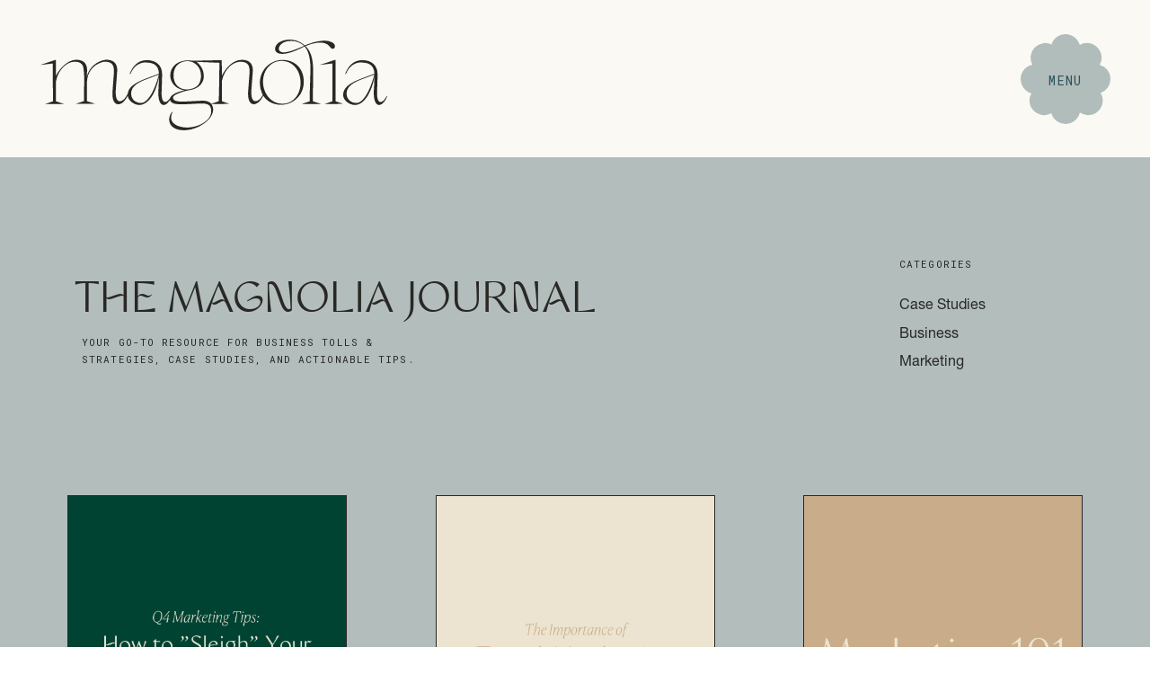

--- FILE ---
content_type: text/html; charset=UTF-8
request_url: https://magnoliacreative.com/tag/strategy/
body_size: 19768
content:
<!DOCTYPE html>
<html lang="en-US" class="d">
<head>
<link rel="stylesheet" type="text/css" href="//lib.showit.co/engine/2.6.1/showit.css" />
<title>strategy | Magnolia Creative Co.</title>
<meta name='robots' content='max-image-preview:large' />

            <script data-no-defer="1" data-ezscrex="false" data-cfasync="false" data-pagespeed-no-defer data-cookieconsent="ignore">
                var ctPublicFunctions = {"_ajax_nonce":"edc9159281","_rest_nonce":"d5b4963550","_ajax_url":"\/wp-admin\/admin-ajax.php","_rest_url":"https:\/\/magnoliacreative.com\/wp-json\/","data__cookies_type":"native","data__ajax_type":"admin_ajax","data__bot_detector_enabled":1,"data__frontend_data_log_enabled":1,"cookiePrefix":"","wprocket_detected":false,"host_url":"magnoliacreative.com","text__ee_click_to_select":"Click to select the whole data","text__ee_original_email":"The complete one is","text__ee_got_it":"Got it","text__ee_blocked":"Blocked","text__ee_cannot_connect":"Cannot connect","text__ee_cannot_decode":"Can not decode email. Unknown reason","text__ee_email_decoder":"CleanTalk email decoder","text__ee_wait_for_decoding":"The magic is on the way!","text__ee_decoding_process":"Please wait a few seconds while we decode the contact data."}
            </script>
        
            <script data-no-defer="1" data-ezscrex="false" data-cfasync="false" data-pagespeed-no-defer data-cookieconsent="ignore">
                var ctPublic = {"_ajax_nonce":"edc9159281","settings__forms__check_internal":"0","settings__forms__check_external":"0","settings__forms__force_protection":0,"settings__forms__search_test":"0","settings__data__bot_detector_enabled":1,"settings__sfw__anti_crawler":0,"blog_home":"https:\/\/magnoliacreative.com\/","pixel__setting":"3","pixel__enabled":false,"pixel__url":"https:\/\/moderate9-v4.cleantalk.org\/pixel\/00e4fb5168b64ad03ea14b9018f74889.gif","data__email_check_before_post":"1","data__email_check_exist_post":1,"data__cookies_type":"native","data__key_is_ok":true,"data__visible_fields_required":true,"wl_brandname":"Anti-Spam by CleanTalk","wl_brandname_short":"CleanTalk","ct_checkjs_key":1254956482,"emailEncoderPassKey":"ea7019b37d87bf946cfc0a5b134f415b","bot_detector_forms_excluded":"W10=","advancedCacheExists":false,"varnishCacheExists":false,"wc_ajax_add_to_cart":false}
            </script>
        <link rel='dns-prefetch' href='//fd.cleantalk.org' />
<link rel="alternate" type="application/rss+xml" title="Magnolia Creative Co. &raquo; Feed" href="https://magnoliacreative.com/feed/" />
<link rel="alternate" type="application/rss+xml" title="Magnolia Creative Co. &raquo; Comments Feed" href="https://magnoliacreative.com/comments/feed/" />
<link rel="alternate" type="application/rss+xml" title="Magnolia Creative Co. &raquo; strategy Tag Feed" href="https://magnoliacreative.com/tag/strategy/feed/" />
<script type="text/javascript">
/* <![CDATA[ */
window._wpemojiSettings = {"baseUrl":"https:\/\/s.w.org\/images\/core\/emoji\/15.0.3\/72x72\/","ext":".png","svgUrl":"https:\/\/s.w.org\/images\/core\/emoji\/15.0.3\/svg\/","svgExt":".svg","source":{"concatemoji":"https:\/\/magnoliacreative.com\/wp-includes\/js\/wp-emoji-release.min.js?ver=6.6.1"}};
/*! This file is auto-generated */
!function(i,n){var o,s,e;function c(e){try{var t={supportTests:e,timestamp:(new Date).valueOf()};sessionStorage.setItem(o,JSON.stringify(t))}catch(e){}}function p(e,t,n){e.clearRect(0,0,e.canvas.width,e.canvas.height),e.fillText(t,0,0);var t=new Uint32Array(e.getImageData(0,0,e.canvas.width,e.canvas.height).data),r=(e.clearRect(0,0,e.canvas.width,e.canvas.height),e.fillText(n,0,0),new Uint32Array(e.getImageData(0,0,e.canvas.width,e.canvas.height).data));return t.every(function(e,t){return e===r[t]})}function u(e,t,n){switch(t){case"flag":return n(e,"\ud83c\udff3\ufe0f\u200d\u26a7\ufe0f","\ud83c\udff3\ufe0f\u200b\u26a7\ufe0f")?!1:!n(e,"\ud83c\uddfa\ud83c\uddf3","\ud83c\uddfa\u200b\ud83c\uddf3")&&!n(e,"\ud83c\udff4\udb40\udc67\udb40\udc62\udb40\udc65\udb40\udc6e\udb40\udc67\udb40\udc7f","\ud83c\udff4\u200b\udb40\udc67\u200b\udb40\udc62\u200b\udb40\udc65\u200b\udb40\udc6e\u200b\udb40\udc67\u200b\udb40\udc7f");case"emoji":return!n(e,"\ud83d\udc26\u200d\u2b1b","\ud83d\udc26\u200b\u2b1b")}return!1}function f(e,t,n){var r="undefined"!=typeof WorkerGlobalScope&&self instanceof WorkerGlobalScope?new OffscreenCanvas(300,150):i.createElement("canvas"),a=r.getContext("2d",{willReadFrequently:!0}),o=(a.textBaseline="top",a.font="600 32px Arial",{});return e.forEach(function(e){o[e]=t(a,e,n)}),o}function t(e){var t=i.createElement("script");t.src=e,t.defer=!0,i.head.appendChild(t)}"undefined"!=typeof Promise&&(o="wpEmojiSettingsSupports",s=["flag","emoji"],n.supports={everything:!0,everythingExceptFlag:!0},e=new Promise(function(e){i.addEventListener("DOMContentLoaded",e,{once:!0})}),new Promise(function(t){var n=function(){try{var e=JSON.parse(sessionStorage.getItem(o));if("object"==typeof e&&"number"==typeof e.timestamp&&(new Date).valueOf()<e.timestamp+604800&&"object"==typeof e.supportTests)return e.supportTests}catch(e){}return null}();if(!n){if("undefined"!=typeof Worker&&"undefined"!=typeof OffscreenCanvas&&"undefined"!=typeof URL&&URL.createObjectURL&&"undefined"!=typeof Blob)try{var e="postMessage("+f.toString()+"("+[JSON.stringify(s),u.toString(),p.toString()].join(",")+"));",r=new Blob([e],{type:"text/javascript"}),a=new Worker(URL.createObjectURL(r),{name:"wpTestEmojiSupports"});return void(a.onmessage=function(e){c(n=e.data),a.terminate(),t(n)})}catch(e){}c(n=f(s,u,p))}t(n)}).then(function(e){for(var t in e)n.supports[t]=e[t],n.supports.everything=n.supports.everything&&n.supports[t],"flag"!==t&&(n.supports.everythingExceptFlag=n.supports.everythingExceptFlag&&n.supports[t]);n.supports.everythingExceptFlag=n.supports.everythingExceptFlag&&!n.supports.flag,n.DOMReady=!1,n.readyCallback=function(){n.DOMReady=!0}}).then(function(){return e}).then(function(){var e;n.supports.everything||(n.readyCallback(),(e=n.source||{}).concatemoji?t(e.concatemoji):e.wpemoji&&e.twemoji&&(t(e.twemoji),t(e.wpemoji)))}))}((window,document),window._wpemojiSettings);
/* ]]> */
</script>
<style id='wp-emoji-styles-inline-css' type='text/css'>

	img.wp-smiley, img.emoji {
		display: inline !important;
		border: none !important;
		box-shadow: none !important;
		height: 1em !important;
		width: 1em !important;
		margin: 0 0.07em !important;
		vertical-align: -0.1em !important;
		background: none !important;
		padding: 0 !important;
	}
</style>
<link rel='stylesheet' id='wp-block-library-css' href='https://magnoliacreative.com/wp-includes/css/dist/block-library/style.min.css?ver=6.6.1' type='text/css' media='all' />
<style id='classic-theme-styles-inline-css' type='text/css'>
/*! This file is auto-generated */
.wp-block-button__link{color:#fff;background-color:#32373c;border-radius:9999px;box-shadow:none;text-decoration:none;padding:calc(.667em + 2px) calc(1.333em + 2px);font-size:1.125em}.wp-block-file__button{background:#32373c;color:#fff;text-decoration:none}
</style>
<style id='global-styles-inline-css' type='text/css'>
:root{--wp--preset--aspect-ratio--square: 1;--wp--preset--aspect-ratio--4-3: 4/3;--wp--preset--aspect-ratio--3-4: 3/4;--wp--preset--aspect-ratio--3-2: 3/2;--wp--preset--aspect-ratio--2-3: 2/3;--wp--preset--aspect-ratio--16-9: 16/9;--wp--preset--aspect-ratio--9-16: 9/16;--wp--preset--color--black: #000000;--wp--preset--color--cyan-bluish-gray: #abb8c3;--wp--preset--color--white: #ffffff;--wp--preset--color--pale-pink: #f78da7;--wp--preset--color--vivid-red: #cf2e2e;--wp--preset--color--luminous-vivid-orange: #ff6900;--wp--preset--color--luminous-vivid-amber: #fcb900;--wp--preset--color--light-green-cyan: #7bdcb5;--wp--preset--color--vivid-green-cyan: #00d084;--wp--preset--color--pale-cyan-blue: #8ed1fc;--wp--preset--color--vivid-cyan-blue: #0693e3;--wp--preset--color--vivid-purple: #9b51e0;--wp--preset--gradient--vivid-cyan-blue-to-vivid-purple: linear-gradient(135deg,rgba(6,147,227,1) 0%,rgb(155,81,224) 100%);--wp--preset--gradient--light-green-cyan-to-vivid-green-cyan: linear-gradient(135deg,rgb(122,220,180) 0%,rgb(0,208,130) 100%);--wp--preset--gradient--luminous-vivid-amber-to-luminous-vivid-orange: linear-gradient(135deg,rgba(252,185,0,1) 0%,rgba(255,105,0,1) 100%);--wp--preset--gradient--luminous-vivid-orange-to-vivid-red: linear-gradient(135deg,rgba(255,105,0,1) 0%,rgb(207,46,46) 100%);--wp--preset--gradient--very-light-gray-to-cyan-bluish-gray: linear-gradient(135deg,rgb(238,238,238) 0%,rgb(169,184,195) 100%);--wp--preset--gradient--cool-to-warm-spectrum: linear-gradient(135deg,rgb(74,234,220) 0%,rgb(151,120,209) 20%,rgb(207,42,186) 40%,rgb(238,44,130) 60%,rgb(251,105,98) 80%,rgb(254,248,76) 100%);--wp--preset--gradient--blush-light-purple: linear-gradient(135deg,rgb(255,206,236) 0%,rgb(152,150,240) 100%);--wp--preset--gradient--blush-bordeaux: linear-gradient(135deg,rgb(254,205,165) 0%,rgb(254,45,45) 50%,rgb(107,0,62) 100%);--wp--preset--gradient--luminous-dusk: linear-gradient(135deg,rgb(255,203,112) 0%,rgb(199,81,192) 50%,rgb(65,88,208) 100%);--wp--preset--gradient--pale-ocean: linear-gradient(135deg,rgb(255,245,203) 0%,rgb(182,227,212) 50%,rgb(51,167,181) 100%);--wp--preset--gradient--electric-grass: linear-gradient(135deg,rgb(202,248,128) 0%,rgb(113,206,126) 100%);--wp--preset--gradient--midnight: linear-gradient(135deg,rgb(2,3,129) 0%,rgb(40,116,252) 100%);--wp--preset--font-size--small: 13px;--wp--preset--font-size--medium: 20px;--wp--preset--font-size--large: 36px;--wp--preset--font-size--x-large: 42px;--wp--preset--spacing--20: 0.44rem;--wp--preset--spacing--30: 0.67rem;--wp--preset--spacing--40: 1rem;--wp--preset--spacing--50: 1.5rem;--wp--preset--spacing--60: 2.25rem;--wp--preset--spacing--70: 3.38rem;--wp--preset--spacing--80: 5.06rem;--wp--preset--shadow--natural: 6px 6px 9px rgba(0, 0, 0, 0.2);--wp--preset--shadow--deep: 12px 12px 50px rgba(0, 0, 0, 0.4);--wp--preset--shadow--sharp: 6px 6px 0px rgba(0, 0, 0, 0.2);--wp--preset--shadow--outlined: 6px 6px 0px -3px rgba(255, 255, 255, 1), 6px 6px rgba(0, 0, 0, 1);--wp--preset--shadow--crisp: 6px 6px 0px rgba(0, 0, 0, 1);}:where(.is-layout-flex){gap: 0.5em;}:where(.is-layout-grid){gap: 0.5em;}body .is-layout-flex{display: flex;}.is-layout-flex{flex-wrap: wrap;align-items: center;}.is-layout-flex > :is(*, div){margin: 0;}body .is-layout-grid{display: grid;}.is-layout-grid > :is(*, div){margin: 0;}:where(.wp-block-columns.is-layout-flex){gap: 2em;}:where(.wp-block-columns.is-layout-grid){gap: 2em;}:where(.wp-block-post-template.is-layout-flex){gap: 1.25em;}:where(.wp-block-post-template.is-layout-grid){gap: 1.25em;}.has-black-color{color: var(--wp--preset--color--black) !important;}.has-cyan-bluish-gray-color{color: var(--wp--preset--color--cyan-bluish-gray) !important;}.has-white-color{color: var(--wp--preset--color--white) !important;}.has-pale-pink-color{color: var(--wp--preset--color--pale-pink) !important;}.has-vivid-red-color{color: var(--wp--preset--color--vivid-red) !important;}.has-luminous-vivid-orange-color{color: var(--wp--preset--color--luminous-vivid-orange) !important;}.has-luminous-vivid-amber-color{color: var(--wp--preset--color--luminous-vivid-amber) !important;}.has-light-green-cyan-color{color: var(--wp--preset--color--light-green-cyan) !important;}.has-vivid-green-cyan-color{color: var(--wp--preset--color--vivid-green-cyan) !important;}.has-pale-cyan-blue-color{color: var(--wp--preset--color--pale-cyan-blue) !important;}.has-vivid-cyan-blue-color{color: var(--wp--preset--color--vivid-cyan-blue) !important;}.has-vivid-purple-color{color: var(--wp--preset--color--vivid-purple) !important;}.has-black-background-color{background-color: var(--wp--preset--color--black) !important;}.has-cyan-bluish-gray-background-color{background-color: var(--wp--preset--color--cyan-bluish-gray) !important;}.has-white-background-color{background-color: var(--wp--preset--color--white) !important;}.has-pale-pink-background-color{background-color: var(--wp--preset--color--pale-pink) !important;}.has-vivid-red-background-color{background-color: var(--wp--preset--color--vivid-red) !important;}.has-luminous-vivid-orange-background-color{background-color: var(--wp--preset--color--luminous-vivid-orange) !important;}.has-luminous-vivid-amber-background-color{background-color: var(--wp--preset--color--luminous-vivid-amber) !important;}.has-light-green-cyan-background-color{background-color: var(--wp--preset--color--light-green-cyan) !important;}.has-vivid-green-cyan-background-color{background-color: var(--wp--preset--color--vivid-green-cyan) !important;}.has-pale-cyan-blue-background-color{background-color: var(--wp--preset--color--pale-cyan-blue) !important;}.has-vivid-cyan-blue-background-color{background-color: var(--wp--preset--color--vivid-cyan-blue) !important;}.has-vivid-purple-background-color{background-color: var(--wp--preset--color--vivid-purple) !important;}.has-black-border-color{border-color: var(--wp--preset--color--black) !important;}.has-cyan-bluish-gray-border-color{border-color: var(--wp--preset--color--cyan-bluish-gray) !important;}.has-white-border-color{border-color: var(--wp--preset--color--white) !important;}.has-pale-pink-border-color{border-color: var(--wp--preset--color--pale-pink) !important;}.has-vivid-red-border-color{border-color: var(--wp--preset--color--vivid-red) !important;}.has-luminous-vivid-orange-border-color{border-color: var(--wp--preset--color--luminous-vivid-orange) !important;}.has-luminous-vivid-amber-border-color{border-color: var(--wp--preset--color--luminous-vivid-amber) !important;}.has-light-green-cyan-border-color{border-color: var(--wp--preset--color--light-green-cyan) !important;}.has-vivid-green-cyan-border-color{border-color: var(--wp--preset--color--vivid-green-cyan) !important;}.has-pale-cyan-blue-border-color{border-color: var(--wp--preset--color--pale-cyan-blue) !important;}.has-vivid-cyan-blue-border-color{border-color: var(--wp--preset--color--vivid-cyan-blue) !important;}.has-vivid-purple-border-color{border-color: var(--wp--preset--color--vivid-purple) !important;}.has-vivid-cyan-blue-to-vivid-purple-gradient-background{background: var(--wp--preset--gradient--vivid-cyan-blue-to-vivid-purple) !important;}.has-light-green-cyan-to-vivid-green-cyan-gradient-background{background: var(--wp--preset--gradient--light-green-cyan-to-vivid-green-cyan) !important;}.has-luminous-vivid-amber-to-luminous-vivid-orange-gradient-background{background: var(--wp--preset--gradient--luminous-vivid-amber-to-luminous-vivid-orange) !important;}.has-luminous-vivid-orange-to-vivid-red-gradient-background{background: var(--wp--preset--gradient--luminous-vivid-orange-to-vivid-red) !important;}.has-very-light-gray-to-cyan-bluish-gray-gradient-background{background: var(--wp--preset--gradient--very-light-gray-to-cyan-bluish-gray) !important;}.has-cool-to-warm-spectrum-gradient-background{background: var(--wp--preset--gradient--cool-to-warm-spectrum) !important;}.has-blush-light-purple-gradient-background{background: var(--wp--preset--gradient--blush-light-purple) !important;}.has-blush-bordeaux-gradient-background{background: var(--wp--preset--gradient--blush-bordeaux) !important;}.has-luminous-dusk-gradient-background{background: var(--wp--preset--gradient--luminous-dusk) !important;}.has-pale-ocean-gradient-background{background: var(--wp--preset--gradient--pale-ocean) !important;}.has-electric-grass-gradient-background{background: var(--wp--preset--gradient--electric-grass) !important;}.has-midnight-gradient-background{background: var(--wp--preset--gradient--midnight) !important;}.has-small-font-size{font-size: var(--wp--preset--font-size--small) !important;}.has-medium-font-size{font-size: var(--wp--preset--font-size--medium) !important;}.has-large-font-size{font-size: var(--wp--preset--font-size--large) !important;}.has-x-large-font-size{font-size: var(--wp--preset--font-size--x-large) !important;}
:where(.wp-block-post-template.is-layout-flex){gap: 1.25em;}:where(.wp-block-post-template.is-layout-grid){gap: 1.25em;}
:where(.wp-block-columns.is-layout-flex){gap: 2em;}:where(.wp-block-columns.is-layout-grid){gap: 2em;}
:root :where(.wp-block-pullquote){font-size: 1.5em;line-height: 1.6;}
</style>
<link rel='stylesheet' id='cleantalk-public-css-css' href='https://magnoliacreative.com/wp-content/plugins/cleantalk-spam-protect/css/cleantalk-public.min.css?ver=6.67_1762376825' type='text/css' media='all' />
<link rel='stylesheet' id='cleantalk-email-decoder-css-css' href='https://magnoliacreative.com/wp-content/plugins/cleantalk-spam-protect/css/cleantalk-email-decoder.min.css?ver=6.67_1762376825' type='text/css' media='all' />
<script type="text/javascript" src="https://magnoliacreative.com/wp-content/plugins/cleantalk-spam-protect/js/apbct-public-bundle.min.js?ver=6.67_1762376825" id="apbct-public-bundle.min-js-js"></script>
<script type="text/javascript" src="https://fd.cleantalk.org/ct-bot-detector-wrapper.js?ver=6.67" id="ct_bot_detector-js" defer="defer" data-wp-strategy="defer"></script>
<script type="text/javascript" src="https://magnoliacreative.com/wp-includes/js/jquery/jquery.min.js?ver=3.7.1" id="jquery-core-js"></script>
<script type="text/javascript" src="https://magnoliacreative.com/wp-includes/js/jquery/jquery-migrate.min.js?ver=3.4.1" id="jquery-migrate-js"></script>
<script type="text/javascript" src="https://magnoliacreative.com/wp-content/plugins/showit/public/js/showit.js?ver=1766553627" id="si-script-js"></script>
<link rel="https://api.w.org/" href="https://magnoliacreative.com/wp-json/" /><link rel="alternate" title="JSON" type="application/json" href="https://magnoliacreative.com/wp-json/wp/v2/tags/12" /><link rel="EditURI" type="application/rsd+xml" title="RSD" href="https://magnoliacreative.com/xmlrpc.php?rsd" />

<meta charset="UTF-8" />
<meta name="viewport" content="width=device-width, initial-scale=1" />
<link rel="icon" type="image/png" href="//static.showit.co/200/fhDNlo3vQ6uUolwKa9PeHw/173176/favicon.png" />
<link rel="preconnect" href="https://static.showit.co" />

<link rel="preconnect" href="https://fonts.googleapis.com">
<link rel="preconnect" href="https://fonts.gstatic.com" crossorigin>
<link href="https://fonts.googleapis.com/css?family=Roboto+Mono:regular" rel="stylesheet" type="text/css"/>
<style>
@font-face{font-family:Canela Deck;src:url('//static.showit.co/file/trYliOHMQNeceiuVmEoFBA/173176/caneladeck-thinitalic-web.woff');}
@font-face{font-family:Helvetica Neue;src:url('//static.showit.co/file/LGmMVaImS6-gLobOX04y7Q/173176/linotype_-_helveticaneueltpro-roman.woff');}
@font-face{font-family:Monarch Nova;src:url('//static.showit.co/file/OmapZpI-QeOenPqMVUDUaw/173176/wt_monarch_nova.woff');}
</style>
<script id="init_data" type="application/json">
{"mobile":{"w":320},"desktop":{"w":1200,"defaultTrIn":{"type":"fade"},"defaultTrOut":{"type":"fade"},"bgFillType":"color","bgColor":"#000000:0"},"sid":"pweteioitmml8gaqb2exuw","break":768,"assetURL":"//static.showit.co","contactFormId":"173176/304768","cfAction":"aHR0cHM6Ly9jbGllbnRzZXJ2aWNlLnNob3dpdC5jby9jb250YWN0Zm9ybQ==","sgAction":"aHR0cHM6Ly9jbGllbnRzZXJ2aWNlLnNob3dpdC5jby9zb2NpYWxncmlk","blockData":[{"slug":"menu","visible":"a","states":[],"d":{"h":1,"w":1200,"locking":{"side":"t","offset":0},"trIn":{"type":"slide","duration":1,"direction":"Right"},"trOut":{"type":"slide","duration":1,"direction":"Right"},"bgFillType":"color","bgColor":"#000000:0","bgMediaType":"none","tr":{"in":{"cl":"slideInRight","d":1,"dl":"0"},"out":{"cl":"slideOutRight","d":1,"dl":"0"}}},"m":{"h":1,"w":320,"locking":{"side":"t"},"trIn":{"type":"slide","duration":1,"direction":"Down"},"trOut":{"type":"slide","duration":1,"direction":"Up"},"stateTrIn":{"type":"slide","direction":"Down"},"stateTrOut":{"type":"slide","direction":"Up"},"bgFillType":"color","bgColor":"#000000:0","bgMediaType":"none","tr":{"in":{"cl":"slideInDown","d":1,"dl":"0"},"out":{"cl":"slideOutUp","d":1,"dl":"0"}}}},{"slug":"header","visible":"a","states":[],"d":{"h":175,"w":1200,"locking":{"scrollOffset":1},"bgFillType":"color","bgColor":"colors-7","bgMediaType":"none"},"m":{"h":100,"w":320,"locking":{"side":"st","scrollOffset":1},"bgFillType":"color","bgColor":"colors-7","bgMediaType":"none"}},{"slug":"blog-intro","visible":"a","states":[],"d":{"h":320,"w":1200,"locking":{"offset":0},"trOut":{"type":"fade","direction":"Down"},"stateTrOut":{"direction":"Up"},"bgFillType":"color","bgColor":"#b2bdbc","bgMediaType":"none","tr":{"out":{"cl":"fadeOut","d":"0.5","dl":"0"}}},"m":{"h":390,"w":320,"stateTrOut":{"direction":"Up"},"bgFillType":"color","bgColor":"#b2bdbc","bgMediaType":"none"}},{"slug":"post-layout","visible":"a","states":[{"d":{"bgFillType":"color","bgColor":"#000000:0","bgMediaType":"none"},"m":{"bgFillType":"color","bgColor":"#000000:0","bgMediaType":"none"},"slug":"post-1"},{"d":{"bgFillType":"color","bgColor":"#000000:0","bgMediaType":"none"},"m":{"bgFillType":"color","bgColor":"#000000:0","bgMediaType":"none"},"slug":"post-2"},{"d":{"bgFillType":"color","bgColor":"#000000:0","bgMediaType":"none"},"m":{"bgFillType":"color","bgColor":"#000000:0","bgMediaType":"none"},"slug":"post-3"}],"d":{"h":530,"w":1200,"locking":{"offset":100},"nature":"dH","bgFillType":"color","bgColor":"#b2bdbc","bgMediaType":"none"},"m":{"h":500,"w":320,"nature":"dH","bgFillType":"color","bgColor":"#b2bdbc","bgMediaType":"none"},"stateTrans":[{},{},{}]},{"slug":"end-post-loop","visible":"a","states":[],"d":{"h":1,"w":1200,"bgFillType":"color","bgColor":"#b2bdbc","bgMediaType":"none"},"m":{"h":1,"w":320,"bgFillType":"color","bgColor":"#b2bdbc","bgMediaType":"none"}},{"slug":"divider","visible":"a","states":[],"d":{"h":100,"w":1200,"bgFillType":"color","bgColor":"#b2bdbc","bgMediaType":"none"},"m":{"h":50,"w":320,"bgFillType":"color","bgColor":"#b2bdbc","bgMediaType":"none"}},{"slug":"email-sign-up","visible":"a","states":[],"d":{"h":818,"w":1200,"bgFillType":"color","bgColor":"colors-0","bgMediaType":"none"},"m":{"h":718,"w":320,"bgFillType":"color","bgColor":"colors-0","bgMediaType":"none"}},{"slug":"instagram-feed","visible":"a","states":[],"d":{"h":305,"w":1200,"bgFillType":"color","bgColor":"#b4bfbe","bgMediaType":"none"},"m":{"h":453,"w":320,"bgFillType":"color","bgColor":"#b2bdbc","bgMediaType":"none"}},{"slug":"footer","visible":"a","states":[],"d":{"h":430,"w":1200,"bgFillType":"color","bgColor":"colors-7","bgMediaType":"none"},"m":{"h":1086,"w":320,"bgFillType":"color","bgColor":"colors-7","bgMediaType":"none"}}],"elementData":[{"type":"simple","visible":"a","id":"menu_0","blockId":"menu","m":{"x":35,"y":-105,"w":491,"h":516,"a":0},"d":{"x":603,"y":-80,"w":680,"h":494,"a":0,"lockH":"r"}},{"type":"icon","visible":"a","id":"menu_1","blockId":"menu","m":{"x":233,"y":17,"w":66,"h":66,"a":0},"d":{"x":1056,"y":38,"w":100,"h":100,"a":0,"lockH":"r"},"pc":[{"type":"hide","block":"menu"}]},{"type":"text","visible":"a","id":"menu_2","blockId":"menu","m":{"x":247,"y":44,"w":39,"h":12,"a":0},"d":{"x":1076,"y":77,"w":60,"h":23,"a":0,"lockH":"r"},"pc":[{"type":"hide","block":"menu"}]},{"type":"text","visible":"a","id":"menu_3","blockId":"menu","m":{"x":78,"y":43,"w":86,"h":22,"a":0},"d":{"x":676,"y":88,"w":83,"h":33,"a":0,"lockH":"r"}},{"type":"text","visible":"a","id":"menu_4","blockId":"menu","m":{"x":78,"y":78,"w":92,"h":22,"a":0},"d":{"x":676,"y":130,"w":83,"h":33,"a":0,"lockH":"r"}},{"type":"text","visible":"a","id":"menu_5","blockId":"menu","m":{"x":78,"y":113,"w":92,"h":22,"a":0},"d":{"x":676,"y":172,"w":83,"h":33,"a":0,"lockH":"r"}},{"type":"text","visible":"a","id":"menu_6","blockId":"menu","m":{"x":78,"y":149,"w":92,"h":22,"a":0},"d":{"x":804,"y":88,"w":83,"h":33,"a":0,"lockH":"r"}},{"type":"text","visible":"a","id":"menu_7","blockId":"menu","m":{"x":78,"y":257,"w":164,"h":17,"a":0},"d":{"x":676,"y":261,"w":242,"h":24,"a":0,"lockH":"r"}},{"type":"text","visible":"a","id":"menu_8","blockId":"menu","m":{"x":78,"y":290,"w":255,"h":11,"a":0},"d":{"x":676,"y":285,"w":329,"h":22,"a":0,"lockH":"r"}},{"type":"text","visible":"d","id":"menu_9","blockId":"menu","m":{"x":43,"y":257,"w":81,"h":21,"a":0},"d":{"x":676,"y":307,"w":134,"h":21,"a":0,"lockH":"r"}},{"type":"text","visible":"m","id":"menu_10","blockId":"menu","m":{"x":164,"y":303,"w":102,"h":11,"a":0},"d":{"x":841,"y":307,"w":179,"h":21,"a":0,"lockH":"r"}},{"type":"text","visible":"a","id":"menu_11","blockId":"menu","m":{"x":77,"y":184,"w":166,"h":22,"a":0},"d":{"x":804,"y":128,"w":196,"h":33,"a":0,"lockH":"r"}},{"type":"text","visible":"m","id":"menu_12","blockId":"menu","m":{"x":115,"y":314,"w":137,"h":11,"a":0},"d":{"x":743,"y":328,"w":257,"h":21,"a":0,"lockH":"r"}},{"type":"text","visible":"m","id":"menu_13","blockId":"menu","m":{"x":99,"y":325,"w":109,"h":14,"a":0},"d":{"x":712,"y":347,"w":257,"h":21,"a":0,"lockH":"r"}},{"type":"text","visible":"m","id":"menu_14","blockId":"menu","m":{"x":78,"y":303,"w":75,"h":11,"a":0},"d":{"x":977,"y":369,"w":179,"h":21,"a":0,"lockH":"r"}},{"type":"text","visible":"m","id":"menu_15","blockId":"menu","m":{"x":144,"y":303,"w":18,"h":12,"a":0},"d":{"x":681,"y":392,"w":329,"h":22,"a":0,"lockH":"r"}},{"type":"text","visible":"m","id":"menu_16","blockId":"menu","m":{"x":78,"y":314,"w":38,"h":11,"a":0},"d":{"x":676,"y":368,"w":329,"h":22,"a":0,"lockH":"r"}},{"type":"text","visible":"m","id":"menu_17","blockId":"menu","m":{"x":78,"y":325,"w":38,"h":11,"a":0},"d":{"x":676,"y":336,"w":329,"h":22,"a":0,"lockH":"r"}},{"type":"text","visible":"d","id":"menu_18","blockId":"menu","m":{"x":78,"y":290,"w":255,"h":11,"a":0},"d":{"x":804,"y":307,"w":37,"h":22,"a":0,"lockH":"r"}},{"type":"text","visible":"d","id":"menu_19","blockId":"menu","m":{"x":43,"y":257,"w":81,"h":21,"a":0},"d":{"x":841,"y":308,"w":177,"h":21,"a":0,"lockH":"r"}},{"type":"text","visible":"d","id":"menu_20","blockId":"menu","m":{"x":78,"y":290,"w":255,"h":11,"a":0},"d":{"x":676,"y":328,"w":67,"h":22,"a":0,"lockH":"r"}},{"type":"text","visible":"d","id":"menu_21","blockId":"menu","m":{"x":43,"y":257,"w":81,"h":21,"a":0},"d":{"x":743,"y":329,"w":257,"h":21,"a":0,"lockH":"r"}},{"type":"text","visible":"d","id":"menu_22","blockId":"menu","m":{"x":78,"y":290,"w":255,"h":11,"a":0},"d":{"x":676,"y":350,"w":67,"h":22,"a":0,"lockH":"r"}},{"type":"text","visible":"d","id":"menu_23","blockId":"menu","m":{"x":43,"y":257,"w":81,"h":21,"a":0},"d":{"x":712,"y":350,"w":257,"h":21,"a":0,"lockH":"r"}},{"type":"svg","visible":"a","id":"header_0","blockId":"header","m":{"x":17,"y":23,"w":180,"h":59,"a":0},"d":{"x":45,"y":44,"w":386,"h":101,"a":0,"lockH":"l"},"c":{"key":"PGeutkpXRSyAQbh69iPLwQ/173176/main_logo.svg","aspect_ratio":3.82353}},{"type":"icon","visible":"a","id":"header_1","blockId":"header","m":{"x":233,"y":17,"w":66,"h":66,"a":0},"d":{"x":1056,"y":38,"w":100,"h":100,"a":0,"lockH":"r"},"pc":[{"type":"show","block":"menu"}]},{"type":"text","visible":"a","id":"header_2","blockId":"header","m":{"x":247,"y":44,"w":39,"h":12,"a":0},"d":{"x":1076,"y":77,"w":60,"h":23,"a":0,"lockH":"r"},"pc":[{"type":"show","block":"menu"}]},{"type":"text","visible":"a","id":"blog-intro_0","blockId":"blog-intro","m":{"x":35,"y":66,"w":187,"h":100,"a":0},"d":{"x":43,"y":136,"w":588,"h":56,"a":0,"lockV":"b"}},{"type":"text","visible":"a","id":"blog-intro_1","blockId":"blog-intro","m":{"x":35,"y":174,"w":233,"h":39,"a":0},"d":{"x":51,"y":196,"w":389,"h":40,"a":0,"lockV":"b"}},{"type":"text","visible":"a","id":"blog-intro_2","blockId":"blog-intro","m":{"x":35,"y":264,"w":84,"h":14,"a":0},"d":{"x":961,"y":109,"w":82,"h":16,"a":0}},{"type":"text","visible":"a","id":"blog-intro_3","blockId":"blog-intro","m":{"x":35,"y":294,"w":144,"h":16,"a":0},"d":{"x":961,"y":154,"w":97,"h":19,"a":0}},{"type":"text","visible":"a","id":"blog-intro_4","blockId":"blog-intro","m":{"x":35,"y":320,"w":110,"h":17,"a":0},"d":{"x":961,"y":186,"w":97,"h":19,"a":0}},{"type":"text","visible":"a","id":"blog-intro_5","blockId":"blog-intro","m":{"x":35,"y":347,"w":100,"h":16,"a":0},"d":{"x":961,"y":217,"w":97,"h":19,"a":0}},{"type":"text","visible":"a","id":"post-layout_post-1_0","blockId":"post-layout","m":{"x":35,"y":359,"w":250,"h":12,"a":0},"d":{"x":35,"y":418,"w":113,"h":24,"a":0}},{"type":"text","visible":"a","id":"post-layout_post-1_1","blockId":"post-layout","m":{"x":35,"y":389,"w":250,"h":62,"a":0},"d":{"x":142,"y":418,"w":204,"h":54,"a":0}},{"type":"graphic","visible":"a","id":"post-layout_post-1_2","blockId":"post-layout","m":{"x":35,"y":39,"w":250,"h":300,"a":0,"gs":{"p":105}},"d":{"x":35,"y":56,"w":311,"h":343,"a":0,"gs":{"t":"cover","p":105}},"c":{"key":"bYEquUw9Qs6EzMdCXV0VVQ/shared/benjaminrobyn-jespersen-438346-unsplash.jpg","aspect_ratio":0.67057}},{"type":"simple","visible":"a","id":"post-layout_post-1_3","blockId":"post-layout","m":{"x":35,"y":39,"w":250,"h":300,"a":0},"d":{"x":35,"y":56,"w":311,"h":343,"a":0}},{"type":"text","visible":"a","id":"post-layout_post-2_0","blockId":"post-layout","m":{"x":35,"y":816,"w":250,"h":12,"a":0},"d":{"x":445,"y":418,"w":113,"h":24,"a":0}},{"type":"text","visible":"a","id":"post-layout_post-2_1","blockId":"post-layout","m":{"x":35,"y":846,"w":250,"h":62,"a":0},"d":{"x":552,"y":418,"w":204,"h":54,"a":0}},{"type":"graphic","visible":"a","id":"post-layout_post-2_2","blockId":"post-layout","m":{"x":35,"y":496,"w":250,"h":300,"a":0,"gs":{"p":105}},"d":{"x":445,"y":56,"w":311,"h":343,"a":0,"gs":{"t":"cover","p":105}},"c":{"key":"bYEquUw9Qs6EzMdCXV0VVQ/shared/benjaminrobyn-jespersen-438346-unsplash.jpg","aspect_ratio":0.67057}},{"type":"simple","visible":"a","id":"post-layout_post-2_3","blockId":"post-layout","m":{"x":35,"y":496,"w":250,"h":300,"a":0},"d":{"x":445,"y":56,"w":311,"h":343,"a":0}},{"type":"text","visible":"a","id":"post-layout_post-3_0","blockId":"post-layout","m":{"x":30,"y":1268,"w":250,"h":12,"a":0},"d":{"x":854,"y":418,"w":113,"h":24,"a":0}},{"type":"text","visible":"a","id":"post-layout_post-3_1","blockId":"post-layout","m":{"x":30,"y":1298,"w":250,"h":62,"a":0},"d":{"x":961,"y":418,"w":204,"h":54,"a":0}},{"type":"graphic","visible":"a","id":"post-layout_post-3_2","blockId":"post-layout","m":{"x":30,"y":948,"w":250,"h":300,"a":0,"gs":{"p":105}},"d":{"x":854,"y":56,"w":311,"h":343,"a":0,"gs":{"t":"cover","p":105}},"c":{"key":"bYEquUw9Qs6EzMdCXV0VVQ/shared/benjaminrobyn-jespersen-438346-unsplash.jpg","aspect_ratio":0.67057}},{"type":"simple","visible":"a","id":"post-layout_post-3_3","blockId":"post-layout","m":{"x":30,"y":948,"w":250,"h":300,"a":0},"d":{"x":854,"y":56,"w":311,"h":343,"a":0}},{"type":"graphic","visible":"a","id":"email-sign-up_0","blockId":"email-sign-up","m":{"x":117,"y":36,"w":86,"h":127,"a":0},"d":{"x":542,"y":110,"w":117,"h":173,"a":0},"c":{"key":"C2Y0LNMBSYG8HPMWg5w-VA/173176/mask_group_2.png","aspect_ratio":0.67547}},{"type":"text","visible":"a","id":"email-sign-up_1","blockId":"email-sign-up","m":{"x":98,"y":192,"w":124,"h":17,"a":0,"trIn":{"cl":"fadeIn","d":"0.5","dl":"0"}},"d":{"x":528,"y":329,"w":146,"h":19,"a":0,"trIn":{"cl":"fadeIn","d":"0.5","dl":"0"}}},{"type":"line","visible":"a","id":"email-sign-up_2","blockId":"email-sign-up","m":{"x":113,"y":209,"w":95,"a":0,"trIn":{"cl":"fadeIn","d":0.75,"dl":0.25}},"d":{"x":545,"y":349,"w":111,"h":1,"a":0,"trIn":{"cl":"fadeIn","d":0.5,"dl":0.5}}},{"type":"text","visible":"a","id":"email-sign-up_3","blockId":"email-sign-up","m":{"x":33,"y":252,"w":254,"h":109,"a":0},"d":{"x":287,"y":406,"w":627,"h":69,"a":0}},{"type":"iframe","visible":"a","id":"email-sign-up_4","blockId":"email-sign-up","m":{"x":23,"y":371,"w":275,"h":282,"a":0},"d":{"x":83,"y":495,"w":1034,"h":220,"a":0}},{"type":"social","visible":"a","id":"instagram-feed_0","blockId":"instagram-feed","m":{"x":-2,"y":143,"w":325,"h":279,"a":0},"d":{"x":346,"y":52,"w":836,"h":201,"a":0,"lockH":"s"}},{"type":"text","visible":"a","id":"instagram-feed_1","blockId":"instagram-feed","m":{"x":21,"y":50,"w":255,"h":56,"a":0},"d":{"x":42,"y":54,"w":235,"h":93,"a":0,"lockH":"l"}},{"type":"graphic","visible":"a","id":"instagram-feed_2","blockId":"instagram-feed","m":{"x":223,"y":107,"w":84,"h":84,"a":0},"d":{"x":277,"y":187,"w":92,"h":92,"a":0,"lockH":"l"},"c":{"key":"adUZuTX0S-Cm0uIL64kltQ/173176/favicon.png","aspect_ratio":1}},{"type":"graphic","visible":"a","id":"instagram-feed_3","blockId":"instagram-feed","m":{"x":223,"y":107,"w":84,"h":84,"a":0},"d":{"x":277,"y":187,"w":92,"h":92,"a":0,"lockH":"l"},"c":{"key":"ubGfe2unTvqBTCXShos9GA/173176/favicon-1.png","aspect_ratio":1}},{"type":"text","visible":"a","id":"instagram-feed_4","blockId":"instagram-feed","m":{"x":152,"y":144,"w":230,"h":12,"a":4,"trIn":{"cl":"fadeIn","d":"0.5","dl":"0"}},"d":{"x":156,"y":226,"w":339,"h":16,"a":3,"trIn":{"cl":"fadeIn","d":1,"dl":"0"},"lockH":"l"}},{"type":"text","visible":"a","id":"instagram-feed_5","blockId":"instagram-feed","m":{"x":21,"y":87,"w":206,"h":44,"a":0},"d":{"x":42,"y":153,"w":230,"h":66,"a":0,"lockH":"l"}},{"type":"text","visible":"m","id":"footer_1","blockId":"footer","m":{"x":32,"y":179,"w":90,"h":21,"a":0},"d":{"x":816,"y":195,"w":161,"h":27,"a":0}},{"type":"svg","visible":"a","id":"footer_2","blockId":"footer","m":{"x":26,"y":55,"w":225,"h":76,"a":0},"d":{"x":50,"y":77,"w":256,"h":86,"a":0,"lockH":"l"},"c":{"key":"QBG7U9nKTsmXcB4bW5aQbQ/173176/logo_footer.svg","aspect_ratio":2.96842}},{"type":"text","visible":"a","id":"footer_3","blockId":"footer","m":{"x":32,"y":159,"w":248,"h":20,"a":0},"d":{"x":348,"y":52,"w":328,"h":22,"a":0}},{"type":"text","visible":"d","id":"footer_4","blockId":"footer","m":{"x":24,"y":266,"w":81,"h":21,"a":0},"d":{"x":348,"y":78,"w":134,"h":21,"a":0}},{"type":"text","visible":"d","id":"footer_5","blockId":"footer","m":{"x":32,"y":211,"w":41,"h":20,"a":0},"d":{"x":475,"y":77,"w":35,"h":20,"a":0}},{"type":"text","visible":"d","id":"footer_6","blockId":"footer","m":{"x":69,"y":210,"w":108,"h":18,"a":0},"d":{"x":511,"y":78,"w":181,"h":21,"a":0}},{"type":"text","visible":"a","id":"footer_7","blockId":"footer","m":{"x":32,"y":277,"w":84,"h":14,"a":0},"d":{"x":350,"y":195,"w":70,"h":16,"a":0}},{"type":"svg","visible":"a","id":"footer_8","blockId":"footer","m":{"x":188,"y":294,"w":108,"h":108,"a":0},"d":{"x":1046,"y":230,"w":122,"h":123,"a":0,"lockH":"r"},"c":{"key":"AAic2gPySdijHXU3Ic0abw/173176/oval_mark_flower_stamp.svg","aspect_ratio":1}},{"type":"text","visible":"a","id":"footer_9","blockId":"footer","m":{"x":32,"y":313,"w":84,"h":14,"a":0},"d":{"x":350,"y":228,"w":75,"h":16,"a":0}},{"type":"text","visible":"a","id":"footer_10","blockId":"footer","m":{"x":32,"y":349,"w":84,"h":14,"a":0},"d":{"x":350,"y":261,"w":75,"h":16,"a":0}},{"type":"text","visible":"a","id":"footer_11","blockId":"footer","m":{"x":32,"y":384,"w":84,"h":14,"a":0},"d":{"x":458,"y":192,"w":70,"h":16,"a":0}},{"type":"text","visible":"a","id":"footer_12","blockId":"footer","m":{"x":32,"y":420,"w":84,"h":14,"a":0},"d":{"x":458,"y":225,"w":105,"h":16,"a":0}},{"type":"text","visible":"a","id":"footer_13","blockId":"footer","m":{"x":32,"y":456,"w":211,"h":14,"a":0},"d":{"x":458,"y":261,"w":267,"h":16,"a":0}},{"type":"graphic","visible":"a","id":"footer_14","blockId":"footer","m":{"x":98,"y":943,"w":125,"h":41,"a":0},"d":{"x":56,"y":192,"w":160,"h":53,"a":0,"lockH":"l"},"c":{"key":"p5YY3FnmRjC_t5imDKGYAQ/173176/mcc_location_mark_charcoal.png","aspect_ratio":3.03516}},{"type":"simple","visible":"a","id":"footer_15","blockId":"footer","m":{"x":-41,"y":1021,"w":402,"h":67,"a":0},"d":{"x":-4,"y":370,"w":1215,"h":60,"a":0,"lockH":"s"}},{"type":"text","visible":"a","id":"footer_16","blockId":"footer","m":{"x":23,"y":1038,"w":275,"h":44,"a":0},"d":{"x":188,"y":391,"w":824,"h":16,"a":0}},{"type":"iframe","visible":"a","id":"footer_17","blockId":"footer","m":{"x":14,"y":580,"w":292,"h":321,"a":0},"d":{"x":642,"y":121,"w":397,"h":217,"a":0,"lockH":"r"}},{"type":"text","visible":"a","id":"footer_18","blockId":"footer","m":{"x":86,"y":519,"w":149,"h":43,"a":0},"d":{"x":734,"y":61,"w":214,"h":35,"a":0,"lockH":"r"}},{"type":"text","visible":"a","id":"footer_19","blockId":"footer","m":{"x":53,"y":550,"w":214,"h":50,"a":0},"d":{"x":723,"y":96,"w":236,"h":47,"a":0,"lockH":"r"}},{"type":"text","visible":"d","id":"footer_20","blockId":"footer","m":{"x":32,"y":211,"w":41,"h":20,"a":0},"d":{"x":350,"y":100,"w":65,"h":20,"a":0}},{"type":"text","visible":"d","id":"footer_21","blockId":"footer","m":{"x":69,"y":210,"w":108,"h":18,"a":0},"d":{"x":418,"y":100,"w":247,"h":21,"a":0}},{"type":"text","visible":"d","id":"footer_22","blockId":"footer","m":{"x":32,"y":211,"w":41,"h":20,"a":0},"d":{"x":350,"y":123,"w":65,"h":20,"a":0}},{"type":"text","visible":"d","id":"footer_23","blockId":"footer","m":{"x":69,"y":210,"w":108,"h":18,"a":0},"d":{"x":385,"y":124,"w":247,"h":21,"a":0}},{"type":"text","visible":"m","id":"footer_24","blockId":"footer","m":{"x":122,"y":179,"w":28,"h":20,"a":0},"d":{"x":348,"y":52,"w":314,"h":22,"a":0}},{"type":"text","visible":"m","id":"footer_25","blockId":"footer","m":{"x":150,"y":179,"w":117,"h":21,"a":0},"d":{"x":816,"y":195,"w":161,"h":27,"a":0}},{"type":"text","visible":"m","id":"footer_26","blockId":"footer","m":{"x":85,"y":199,"w":170,"h":21,"a":0},"d":{"x":816,"y":195,"w":161,"h":27,"a":0}},{"type":"text","visible":"m","id":"footer_27","blockId":"footer","m":{"x":32,"y":199,"w":54,"h":20,"a":0},"d":{"x":348,"y":52,"w":314,"h":22,"a":0}},{"type":"text","visible":"m","id":"footer_28","blockId":"footer","m":{"x":32,"y":219,"w":54,"h":20,"a":0},"d":{"x":348,"y":52,"w":314,"h":22,"a":0}},{"type":"text","visible":"m","id":"footer_29","blockId":"footer","m":{"x":59,"y":219,"w":170,"h":21,"a":0},"d":{"x":816,"y":195,"w":161,"h":27,"a":0}}]}
</script>
<link
rel="stylesheet"
type="text/css"
href="https://cdnjs.cloudflare.com/ajax/libs/animate.css/3.4.0/animate.min.css"
/>


<script src="//lib.showit.co/engine/2.6.1/showit-lib.min.js"></script>
<script src="//lib.showit.co/engine/2.6.1/showit.min.js"></script>
<script>

function initPage(){

}
</script>

<style id="si-page-css">
html.m {background-color:rgba(0,0,0,0);}
html.d {background-color:rgba(0,0,0,0);}
.d .se:has(.st-primary) {border-radius:10px;box-shadow:none;opacity:1;overflow:hidden;}
.d .st-primary {padding:10px 14px 10px 14px;border-width:0px;border-color:rgba(41,40,37,1);background-color:rgba(41,40,37,1);background-image:none;border-radius:inherit;transition-duration:0.5s;}
.d .st-primary span {color:rgba(251,249,244,1);font-family:'Roboto Mono';font-weight:400;font-style:normal;font-size:11px;text-align:center;text-transform:uppercase;letter-spacing:0.1em;line-height:1.8;transition-duration:0.5s;}
.d .se:has(.st-primary:hover), .d .se:has(.trigger-child-hovers:hover .st-primary) {}
.d .st-primary.se-button:hover, .d .trigger-child-hovers:hover .st-primary.se-button {background-color:rgba(41,40,37,1);background-image:none;transition-property:background-color,background-image;}
.d .st-primary.se-button:hover span, .d .trigger-child-hovers:hover .st-primary.se-button span {}
.m .se:has(.st-primary) {border-radius:10px;box-shadow:none;opacity:1;overflow:hidden;}
.m .st-primary {padding:10px 14px 10px 14px;border-width:0px;border-color:rgba(41,40,37,1);background-color:rgba(41,40,37,1);background-image:none;border-radius:inherit;}
.m .st-primary span {color:rgba(251,249,244,1);font-family:'Roboto Mono';font-weight:400;font-style:normal;font-size:9px;text-align:center;text-transform:uppercase;letter-spacing:0.1em;line-height:1.5;}
.d .se:has(.st-secondary) {border-radius:10px;box-shadow:none;opacity:1;overflow:hidden;}
.d .st-secondary {padding:10px 14px 10px 14px;border-width:2px;border-color:rgba(41,40,37,1);background-color:rgba(0,0,0,0);background-image:none;border-radius:inherit;transition-duration:0.5s;}
.d .st-secondary span {color:rgba(41,40,37,1);font-family:'Roboto Mono';font-weight:400;font-style:normal;font-size:11px;text-align:center;text-transform:uppercase;letter-spacing:0.1em;line-height:1.8;transition-duration:0.5s;}
.d .se:has(.st-secondary:hover), .d .se:has(.trigger-child-hovers:hover .st-secondary) {}
.d .st-secondary.se-button:hover, .d .trigger-child-hovers:hover .st-secondary.se-button {border-color:rgba(41,40,37,0.7);background-color:rgba(0,0,0,0);background-image:none;transition-property:border-color,background-color,background-image;}
.d .st-secondary.se-button:hover span, .d .trigger-child-hovers:hover .st-secondary.se-button span {color:rgba(41,40,37,0.7);transition-property:color;}
.m .se:has(.st-secondary) {border-radius:10px;box-shadow:none;opacity:1;overflow:hidden;}
.m .st-secondary {padding:10px 14px 10px 14px;border-width:2px;border-color:rgba(41,40,37,1);background-color:rgba(0,0,0,0);background-image:none;border-radius:inherit;}
.m .st-secondary span {color:rgba(41,40,37,1);font-family:'Roboto Mono';font-weight:400;font-style:normal;font-size:9px;text-align:center;text-transform:uppercase;letter-spacing:0.1em;line-height:1.5;}
.d .st-d-title,.d .se-wpt h1 {color:rgba(41,40,37,1);text-transform:uppercase;line-height:1.3;letter-spacing:0em;font-size:30px;text-align:left;font-family:'Monarch Nova';font-weight:400;font-style:normal;}
.d .se-wpt h1 {margin-bottom:30px;}
.d .st-d-title.se-rc a {color:rgba(41,40,37,1);}
.d .st-d-title.se-rc a:hover {text-decoration:underline;color:rgba(41,40,37,1);opacity:0.8;}
.m .st-m-title,.m .se-wpt h1 {color:rgba(41,40,37,1);text-transform:uppercase;line-height:1.2;letter-spacing:0em;font-size:22px;text-align:left;font-family:'Monarch Nova';font-weight:400;font-style:normal;}
.m .se-wpt h1 {margin-bottom:20px;}
.m .st-m-title.se-rc a {color:rgba(41,40,37,1);}
.m .st-m-title.se-rc a:hover {text-decoration:underline;color:rgba(41,40,37,1);opacity:0.8;}
.d .st-d-heading,.d .se-wpt h2 {color:rgba(41,40,37,1);line-height:1.2;letter-spacing:0em;font-size:18px;text-align:center;font-family:'Canela Deck';font-weight:400;font-style:normal;}
.d .se-wpt h2 {margin-bottom:24px;}
.d .st-d-heading.se-rc a {color:rgba(41,40,37,1);}
.d .st-d-heading.se-rc a:hover {text-decoration:underline;color:rgba(41,40,37,1);opacity:0.8;}
.m .st-m-heading,.m .se-wpt h2 {color:rgba(41,40,37,1);line-height:1.2;letter-spacing:0em;font-size:17px;text-align:center;font-family:'Canela Deck';font-weight:400;font-style:normal;}
.m .se-wpt h2 {margin-bottom:20px;}
.m .st-m-heading.se-rc a {color:rgba(41,40,37,1);}
.m .st-m-heading.se-rc a:hover {text-decoration:underline;color:rgba(41,40,37,1);opacity:0.8;}
.d .st-d-subheading,.d .se-wpt h3 {color:rgba(41,40,37,1);text-transform:uppercase;line-height:1.8;letter-spacing:0.1em;font-size:11px;text-align:center;font-family:'Roboto Mono';font-weight:400;font-style:normal;}
.d .se-wpt h3 {margin-bottom:18px;}
.d .st-d-subheading.se-rc a {color:rgba(41,40,37,1);}
.d .st-d-subheading.se-rc a:hover {text-decoration:underline;color:rgba(41,40,37,1);opacity:0.8;}
.m .st-m-subheading,.m .se-wpt h3 {color:rgba(41,40,37,1);text-transform:uppercase;line-height:1.5;letter-spacing:0.1em;font-size:9px;text-align:center;font-family:'Roboto Mono';font-weight:400;font-style:normal;}
.m .se-wpt h3 {margin-bottom:18px;}
.m .st-m-subheading.se-rc a {color:rgba(41,40,37,1);}
.m .st-m-subheading.se-rc a:hover {text-decoration:underline;color:rgba(41,40,37,1);opacity:0.8;}
.d .st-d-paragraph {color:rgba(41,40,37,1);line-height:1.8;letter-spacing:0em;font-size:14px;text-align:justify;font-family:'Helvetica Neue';font-weight:400;font-style:normal;}
.d .se-wpt p {margin-bottom:16px;}
.d .st-d-paragraph.se-rc a {color:rgba(41,40,37,1);}
.d .st-d-paragraph.se-rc a:hover {text-decoration:underline;color:rgba(41,40,37,1);opacity:0.8;}
.m .st-m-paragraph {color:rgba(41,40,37,1);line-height:1.6;letter-spacing:0em;font-size:12px;text-align:justify;font-family:'Helvetica Neue';font-weight:400;font-style:normal;}
.m .se-wpt p {margin-bottom:16px;}
.m .st-m-paragraph.se-rc a {color:rgba(41,40,37,1);}
.m .st-m-paragraph.se-rc a:hover {text-decoration:underline;color:rgba(41,40,37,1);opacity:0.8;}
.sib-menu {z-index:999;}
.m .sib-menu {height:1px;display:none;}
.d .sib-menu {height:1px;display:none;}
.m .sib-menu .ss-bg {background-color:rgba(0,0,0,0);}
.d .sib-menu .ss-bg {background-color:rgba(0,0,0,0);}
.d .sie-menu_0 {left:603px;top:-80px;width:680px;height:494px;border-radius:80px;}
.m .sie-menu_0 {left:35px;top:-105px;width:491px;height:516px;border-radius:50px;}
.d .sie-menu_0 .se-simple:hover {}
.m .sie-menu_0 .se-simple:hover {}
.d .sie-menu_0 .se-simple {border-color:rgba(41,40,37,1);border-width:1px;background-color:rgba(251,249,244,1);border-style:solid;border-radius:inherit;}
.m .sie-menu_0 .se-simple {border-color:rgba(41,40,37,1);border-width:1px;background-color:rgba(251,249,244,1);border-style:solid;border-radius:inherit;}
.d .sie-menu_1:hover {opacity:1;transition-duration:0.5s;transition-property:opacity;}
.m .sie-menu_1:hover {opacity:1;transition-duration:0.5s;transition-property:opacity;}
.d .sie-menu_1 {left:1056px;top:38px;width:100px;height:100px;transition-duration:0.5s;transition-property:opacity;}
.m .sie-menu_1 {left:233px;top:17px;width:66px;height:66px;transition-duration:0.5s;transition-property:opacity;}
.d .sie-menu_1 svg {fill:rgba(143,161,161,0.68);transition-duration:0.5s;transition-property:fill;}
.m .sie-menu_1 svg {fill:rgba(143,161,161,0.68);transition-duration:0.5s;transition-property:fill;}
.d .sie-menu_1 svg:hover {fill:rgba(220,216,199,1);}
.m .sie-menu_1 svg:hover {fill:rgba(220,216,199,1);}
.d .sie-menu_2:hover {opacity:1;transition-duration:0.5s;transition-property:opacity;}
.m .sie-menu_2:hover {opacity:1;transition-duration:0.5s;transition-property:opacity;}
.d .sie-menu_2 {left:1076px;top:77px;width:60px;height:23px;transition-duration:0.5s;transition-property:opacity;}
.m .sie-menu_2 {left:247px;top:44px;width:39px;height:12px;transition-duration:0.5s;transition-property:opacity;}
.d .sie-menu_2-text:hover {color:rgba(2,67,51,1);}
.m .sie-menu_2-text:hover {color:rgba(2,67,51,1);}
.d .sie-menu_2-text {color:rgba(42,82,89,1);text-transform:uppercase;letter-spacing:0.1em;font-size:14px;text-align:center;font-family:'Roboto Mono';font-weight:400;font-style:normal;transition-duration:0.5s;transition-property:color;}
.m .sie-menu_2-text {color:rgba(42,82,89,1);font-size:10px;transition-duration:0.5s;transition-property:color;}
.d .sie-menu_3:hover {opacity:1;transition-duration:0.3s;transition-property:opacity;}
.m .sie-menu_3:hover {opacity:1;transition-duration:0.3s;transition-property:opacity;}
.d .sie-menu_3 {left:676px;top:88px;width:83px;height:33px;transition-duration:0.3s;transition-property:opacity;}
.m .sie-menu_3 {left:78px;top:43px;width:86px;height:22px;transition-duration:0.3s;transition-property:opacity;}
.d .sie-menu_3-text:hover {color:rgba(116,152,138,1);}
.m .sie-menu_3-text:hover {color:rgba(116,152,138,1);}
.d .sie-menu_3-text {font-size:22px;text-align:left;transition-duration:0.5s;transition-property:color;}
.m .sie-menu_3-text {text-align:left;transition-duration:0.5s;transition-property:color;}
.d .sie-menu_4:hover {opacity:1;transition-duration:0.3s;transition-property:opacity;}
.m .sie-menu_4:hover {opacity:1;transition-duration:0.3s;transition-property:opacity;}
.d .sie-menu_4 {left:676px;top:130px;width:83px;height:33px;transition-duration:0.3s;transition-property:opacity;}
.m .sie-menu_4 {left:78px;top:78px;width:92px;height:22px;transition-duration:0.3s;transition-property:opacity;}
.d .sie-menu_4-text:hover {color:rgba(116,152,138,1);}
.m .sie-menu_4-text:hover {color:rgba(116,152,138,1);}
.d .sie-menu_4-text {font-size:22px;text-align:left;transition-duration:0.5s;transition-property:color;}
.m .sie-menu_4-text {text-align:left;transition-duration:0.5s;transition-property:color;}
.d .sie-menu_5:hover {opacity:1;transition-duration:0.3s;transition-property:opacity;}
.m .sie-menu_5:hover {opacity:1;transition-duration:0.3s;transition-property:opacity;}
.d .sie-menu_5 {left:676px;top:172px;width:83px;height:33px;transition-duration:0.3s;transition-property:opacity;}
.m .sie-menu_5 {left:78px;top:113px;width:92px;height:22px;transition-duration:0.3s;transition-property:opacity;}
.d .sie-menu_5-text:hover {color:rgba(116,152,138,1);}
.m .sie-menu_5-text:hover {color:rgba(116,152,138,1);}
.d .sie-menu_5-text {font-size:22px;text-align:left;transition-duration:0.5s;transition-property:color;}
.m .sie-menu_5-text {text-align:left;transition-duration:0.5s;transition-property:color;}
.d .sie-menu_6:hover {opacity:1;transition-duration:0.3s;transition-property:opacity;}
.m .sie-menu_6:hover {opacity:1;transition-duration:0.3s;transition-property:opacity;}
.d .sie-menu_6 {left:804px;top:88px;width:83px;height:33px;transition-duration:0.3s;transition-property:opacity;}
.m .sie-menu_6 {left:78px;top:149px;width:92px;height:22px;transition-duration:0.3s;transition-property:opacity;}
.d .sie-menu_6-text:hover {color:rgba(116,152,138,1);}
.m .sie-menu_6-text:hover {color:rgba(116,152,138,1);}
.d .sie-menu_6-text {font-size:22px;text-align:left;transition-duration:0.5s;transition-property:color;}
.m .sie-menu_6-text {text-align:left;transition-duration:0.5s;transition-property:color;}
.d .sie-menu_7 {left:676px;top:261px;width:242px;height:24px;}
.m .sie-menu_7 {left:78px;top:257px;width:164px;height:17px;}
.d .sie-menu_7-text {color:rgba(204,160,136,1);font-size:13px;text-align:left;}
.m .sie-menu_7-text {color:rgba(204,160,136,1);font-size:10px;text-align:left;}
.d .sie-menu_8 {left:676px;top:285px;width:329px;height:22px;}
.m .sie-menu_8 {left:78px;top:290px;width:255px;height:11px;}
.d .sie-menu_8-text {font-size:18px;}
.m .sie-menu_8-text {font-size:10px;text-align:left;}
.d .sie-menu_9 {left:676px;top:307px;width:134px;height:21px;}
.m .sie-menu_9 {left:43px;top:257px;width:81px;height:21px;display:none;}
.d .sie-menu_9-text {font-size:20px;text-align:left;}
.m .sie-menu_9-text {font-size:18px;}
.d .sie-menu_10 {left:841px;top:307px;width:179px;height:21px;display:none;}
.m .sie-menu_10 {left:164px;top:303px;width:102px;height:11px;}
.d .sie-menu_10-text {font-size:20px;text-align:left;}
.m .sie-menu_10-text {font-size:10px;text-align:left;}
.d .sie-menu_11:hover {opacity:1;transition-duration:0.3s;transition-property:opacity;}
.m .sie-menu_11:hover {opacity:1;transition-duration:0.3s;transition-property:opacity;}
.d .sie-menu_11 {left:804px;top:128px;width:196px;height:33px;transition-duration:0.3s;transition-property:opacity;}
.m .sie-menu_11 {left:77px;top:184px;width:166px;height:22px;transition-duration:0.3s;transition-property:opacity;}
.d .sie-menu_11-text:hover {color:rgba(116,152,138,1);}
.m .sie-menu_11-text:hover {color:rgba(116,152,138,1);}
.d .sie-menu_11-text {font-size:22px;text-align:left;transition-duration:0.5s;transition-property:color;}
.m .sie-menu_11-text {text-align:left;transition-duration:0.5s;transition-property:color;}
.d .sie-menu_12 {left:743px;top:328px;width:257px;height:21px;display:none;}
.m .sie-menu_12 {left:115px;top:314px;width:137px;height:11px;}
.d .sie-menu_12-text {font-size:20px;text-align:left;}
.m .sie-menu_12-text {font-size:10px;text-align:left;}
.d .sie-menu_13 {left:712px;top:347px;width:257px;height:21px;display:none;}
.m .sie-menu_13 {left:99px;top:325px;width:109px;height:14px;}
.d .sie-menu_13-text {font-size:20px;text-align:left;}
.m .sie-menu_13-text {font-size:10px;text-align:left;}
.d .sie-menu_14 {left:977px;top:369px;width:179px;height:21px;display:none;}
.m .sie-menu_14 {left:78px;top:303px;width:75px;height:11px;}
.d .sie-menu_14-text {font-size:20px;text-align:left;}
.m .sie-menu_14-text {font-size:10px;text-align:left;}
.d .sie-menu_15 {left:681px;top:392px;width:329px;height:22px;display:none;}
.m .sie-menu_15 {left:144px;top:303px;width:18px;height:12px;}
.d .sie-menu_15-text {font-size:18px;}
.m .sie-menu_15-text {font-size:10px;text-align:left;}
.d .sie-menu_16 {left:676px;top:368px;width:329px;height:22px;display:none;}
.m .sie-menu_16 {left:78px;top:314px;width:38px;height:11px;}
.d .sie-menu_16-text {font-size:18px;}
.m .sie-menu_16-text {font-size:10px;text-align:left;}
.d .sie-menu_17 {left:676px;top:336px;width:329px;height:22px;display:none;}
.m .sie-menu_17 {left:78px;top:325px;width:38px;height:11px;}
.d .sie-menu_17-text {font-size:18px;}
.m .sie-menu_17-text {font-size:10px;text-align:left;}
.d .sie-menu_18 {left:804px;top:307px;width:37px;height:22px;}
.m .sie-menu_18 {left:78px;top:290px;width:255px;height:11px;display:none;}
.d .sie-menu_18-text {font-size:18px;}
.m .sie-menu_18-text {font-size:10px;text-align:left;}
.d .sie-menu_19 {left:841px;top:308px;width:177px;height:21px;}
.m .sie-menu_19 {left:43px;top:257px;width:81px;height:21px;display:none;}
.d .sie-menu_19-text {font-size:20px;text-align:left;}
.m .sie-menu_19-text {font-size:18px;}
.d .sie-menu_20 {left:676px;top:328px;width:67px;height:22px;}
.m .sie-menu_20 {left:78px;top:290px;width:255px;height:11px;display:none;}
.d .sie-menu_20-text {font-size:18px;}
.m .sie-menu_20-text {font-size:10px;text-align:left;}
.d .sie-menu_21 {left:743px;top:329px;width:257px;height:21px;}
.m .sie-menu_21 {left:43px;top:257px;width:81px;height:21px;display:none;}
.d .sie-menu_21-text {font-size:20px;text-align:left;}
.m .sie-menu_21-text {font-size:18px;}
.d .sie-menu_22 {left:676px;top:350px;width:67px;height:22px;}
.m .sie-menu_22 {left:78px;top:290px;width:255px;height:11px;display:none;}
.d .sie-menu_22-text {font-size:18px;}
.m .sie-menu_22-text {font-size:10px;text-align:left;}
.d .sie-menu_23 {left:712px;top:350px;width:257px;height:21px;}
.m .sie-menu_23 {left:43px;top:257px;width:81px;height:21px;display:none;}
.d .sie-menu_23-text {font-size:20px;text-align:left;}
.m .sie-menu_23-text {font-size:18px;}
.sib-header {z-index:998;}
.m .sib-header {height:100px;}
.d .sib-header {height:175px;}
.m .sib-header .ss-bg {background-color:rgba(251,249,244,1);}
.d .sib-header .ss-bg {background-color:rgba(251,249,244,1);}
.d .sie-header_0 {left:45px;top:44px;width:386px;height:101px;}
.m .sie-header_0 {left:17px;top:23px;width:180px;height:59px;}
.d .sie-header_0 .se-img {background-repeat:no-repeat;background-position:50%;background-size:contain;border-radius:inherit;}
.m .sie-header_0 .se-img {background-repeat:no-repeat;background-position:50%;background-size:contain;border-radius:inherit;}
.d .sie-header_1:hover {opacity:1;transition-duration:0.5s;transition-property:opacity;}
.m .sie-header_1:hover {opacity:1;transition-duration:0.5s;transition-property:opacity;}
.d .sie-header_1 {left:1056px;top:38px;width:100px;height:100px;transition-duration:0.5s;transition-property:opacity;}
.m .sie-header_1 {left:233px;top:17px;width:66px;height:66px;transition-duration:0.5s;transition-property:opacity;}
.d .sie-header_1 svg {fill:rgba(143,161,161,0.68);transition-duration:0.5s;transition-property:fill;}
.m .sie-header_1 svg {fill:rgba(143,161,161,0.68);transition-duration:0.5s;transition-property:fill;}
.d .sie-header_1 svg:hover {fill:rgba(220,216,199,1);}
.m .sie-header_1 svg:hover {fill:rgba(220,216,199,1);}
.d .sie-header_2:hover {opacity:1;transition-duration:0.5s;transition-property:opacity;}
.m .sie-header_2:hover {opacity:1;transition-duration:0.5s;transition-property:opacity;}
.d .sie-header_2 {left:1076px;top:77px;width:60px;height:23px;transition-duration:0.5s;transition-property:opacity;}
.m .sie-header_2 {left:247px;top:44px;width:39px;height:12px;transition-duration:0.5s;transition-property:opacity;}
.d .sie-header_2-text:hover {color:rgba(2,67,51,1);}
.m .sie-header_2-text:hover {color:rgba(2,67,51,1);}
.d .sie-header_2-text {color:rgba(42,82,89,1);text-transform:uppercase;letter-spacing:0.1em;font-size:14px;text-align:center;font-family:'Roboto Mono';font-weight:400;font-style:normal;transition-duration:0.5s;transition-property:color;}
.m .sie-header_2-text {color:rgba(42,82,89,1);font-size:10px;transition-duration:0.5s;transition-property:color;}
.sib-blog-intro {z-index:2;}
.m .sib-blog-intro {height:390px;}
.d .sib-blog-intro {height:320px;}
.m .sib-blog-intro .ss-bg {background-color:rgba(178,189,188,1);}
.d .sib-blog-intro .ss-bg {background-color:rgba(178,189,188,1);}
.d .sie-blog-intro_0 {left:43px;top:136px;width:588px;height:56px;}
.m .sie-blog-intro_0 {left:35px;top:66px;width:187px;height:100px;}
.d .sie-blog-intro_0-text {line-height:1.2;font-size:44px;}
.m .sie-blog-intro_0-text {line-height:1.1;font-size:28px;}
.d .sie-blog-intro_1 {left:51px;top:196px;width:389px;height:40px;}
.m .sie-blog-intro_1 {left:35px;top:174px;width:233px;height:39px;}
.d .sie-blog-intro_1-text {text-align:left;}
.m .sie-blog-intro_1-text {text-align:left;}
.d .sie-blog-intro_2 {left:961px;top:109px;width:82px;height:16px;}
.m .sie-blog-intro_2 {left:35px;top:264px;width:84px;height:14px;}
.d .sie-blog-intro_2-text {text-align:left;}
.m .sie-blog-intro_2-text {text-align:left;}
.d .sie-blog-intro_3:hover {opacity:1;transition-duration:0.5s;transition-property:opacity;}
.m .sie-blog-intro_3:hover {opacity:1;transition-duration:0.5s;transition-property:opacity;}
.d .sie-blog-intro_3 {left:961px;top:154px;width:97px;height:19px;transition-duration:0.5s;transition-property:opacity;}
.m .sie-blog-intro_3 {left:35px;top:294px;width:144px;height:16px;transition-duration:0.5s;transition-property:opacity;}
.d .sie-blog-intro_3-text:hover {color:rgba(251,249,244,1);}
.m .sie-blog-intro_3-text:hover {color:rgba(251,249,244,1);}
.d .sie-blog-intro_3-text {line-height:1.6;font-size:16px;text-align:left;transition-duration:0.5s;transition-property:color;overflow:hidden;}
.m .sie-blog-intro_3-text {font-size:14px;transition-duration:0.5s;transition-property:color;overflow:hidden;}
.d .sie-blog-intro_4:hover {opacity:1;transition-duration:0.5s;transition-property:opacity;}
.m .sie-blog-intro_4:hover {opacity:1;transition-duration:0.5s;transition-property:opacity;}
.d .sie-blog-intro_4 {left:961px;top:186px;width:97px;height:19px;transition-duration:0.5s;transition-property:opacity;}
.m .sie-blog-intro_4 {left:35px;top:320px;width:110px;height:17px;transition-duration:0.5s;transition-property:opacity;}
.d .sie-blog-intro_4-text:hover {color:rgba(251,249,244,1);}
.m .sie-blog-intro_4-text:hover {color:rgba(251,249,244,1);}
.d .sie-blog-intro_4-text {line-height:1.6;font-size:16px;text-align:left;transition-duration:0.5s;transition-property:color;overflow:hidden;}
.m .sie-blog-intro_4-text {font-size:14px;transition-duration:0.5s;transition-property:color;overflow:hidden;}
.d .sie-blog-intro_5:hover {opacity:1;transition-duration:0.5s;transition-property:opacity;}
.m .sie-blog-intro_5:hover {opacity:1;transition-duration:0.5s;transition-property:opacity;}
.d .sie-blog-intro_5 {left:961px;top:217px;width:97px;height:19px;transition-duration:0.5s;transition-property:opacity;}
.m .sie-blog-intro_5 {left:35px;top:347px;width:100px;height:16px;transition-duration:0.5s;transition-property:opacity;}
.d .sie-blog-intro_5-text:hover {color:rgba(251,249,244,1);}
.m .sie-blog-intro_5-text:hover {color:rgba(251,249,244,1);}
.d .sie-blog-intro_5-text {line-height:1.6;font-size:16px;text-align:left;transition-duration:0.5s;transition-property:color;overflow:hidden;}
.m .sie-blog-intro_5-text {font-size:14px;transition-duration:0.5s;transition-property:color;overflow:hidden;}
.sib-post-layout {z-index:1;}
.m .sib-post-layout {height:500px;}
.d .sib-post-layout {height:530px;}
.m .sib-post-layout .ss-bg {background-color:rgba(178,189,188,1);}
.d .sib-post-layout .ss-bg {background-color:rgba(178,189,188,1);}
.m .sib-post-layout.sb-nm-dH .sc {height:500px;}
.d .sib-post-layout.sb-nd-dH .sc {height:530px;}
.m .sib-post-layout .sis-post-layout_post-1 {background-color:rgba(0,0,0,0);}
.d .sib-post-layout .sis-post-layout_post-1 {background-color:rgba(0,0,0,0);}
.d .sie-post-layout_post-1_0 {left:35px;top:418px;width:113px;height:24px;}
.m .sie-post-layout_post-1_0 {left:35px;top:359px;width:250px;height:12px;}
.d .sie-post-layout_post-1_0-text {text-align:left;overflow:hidden;white-space:nowrap;}
.m .sie-post-layout_post-1_0-text {text-align:left;}
.d .sie-post-layout_post-1_1:hover {opacity:1;transition-duration:0.5s;transition-property:opacity;}
.m .sie-post-layout_post-1_1:hover {opacity:1;transition-duration:0.5s;transition-property:opacity;}
.d .sie-post-layout_post-1_1 {left:142px;top:418px;width:204px;height:54px;transition-duration:0.5s;transition-property:opacity;}
.m .sie-post-layout_post-1_1 {left:35px;top:389px;width:250px;height:62px;transition-duration:0.5s;transition-property:opacity;}
.d .sie-post-layout_post-1_1-text:hover {color:rgba(251,249,244,1);}
.m .sie-post-layout_post-1_1-text:hover {color:rgba(251,249,244,1);}
.d .sie-post-layout_post-1_1-text {line-height:1.6;font-size:16px;text-align:right;transition-duration:0.5s;transition-property:color;overflow:hidden;}
.m .sie-post-layout_post-1_1-text {font-size:14px;transition-duration:0.5s;transition-property:color;overflow:hidden;}
.d .sie-post-layout_post-1_2 {left:35px;top:56px;width:311px;height:343px;}
.m .sie-post-layout_post-1_2 {left:35px;top:39px;width:250px;height:300px;}
.d .sie-post-layout_post-1_2 .se-img img {object-fit: cover;object-position: 50% 50%;border-radius: inherit;height: 100%;width: 100%;}
.m .sie-post-layout_post-1_2 .se-img img {object-fit: cover;object-position: 50% 50%;border-radius: inherit;height: 100%;width: 100%;}
.d .sie-post-layout_post-1_3 {left:35px;top:56px;width:311px;height:343px;}
.m .sie-post-layout_post-1_3 {left:35px;top:39px;width:250px;height:300px;}
.d .sie-post-layout_post-1_3 .se-simple:hover {}
.m .sie-post-layout_post-1_3 .se-simple:hover {}
.d .sie-post-layout_post-1_3 .se-simple {border-color:rgba(41,40,37,1);border-width:1px;background-color:rgba(41,40,37,0);border-style:solid;border-radius:inherit;}
.m .sie-post-layout_post-1_3 .se-simple {border-color:rgba(41,40,37,1);border-width:1px;background-color:rgba(41,40,37,0);border-style:solid;border-radius:inherit;}
.m .sib-post-layout .sis-post-layout_post-2 {background-color:rgba(0,0,0,0);}
.d .sib-post-layout .sis-post-layout_post-2 {background-color:rgba(0,0,0,0);}
.d .sie-post-layout_post-2_0 {left:445px;top:418px;width:113px;height:24px;}
.m .sie-post-layout_post-2_0 {left:35px;top:816px;width:250px;height:12px;}
.d .sie-post-layout_post-2_0-text {text-align:left;overflow:hidden;white-space:nowrap;}
.m .sie-post-layout_post-2_0-text {text-align:left;}
.d .sie-post-layout_post-2_1:hover {opacity:1;transition-duration:0.5s;transition-property:opacity;}
.m .sie-post-layout_post-2_1:hover {opacity:1;transition-duration:0.5s;transition-property:opacity;}
.d .sie-post-layout_post-2_1 {left:552px;top:418px;width:204px;height:54px;transition-duration:0.5s;transition-property:opacity;}
.m .sie-post-layout_post-2_1 {left:35px;top:846px;width:250px;height:62px;transition-duration:0.5s;transition-property:opacity;}
.d .sie-post-layout_post-2_1-text:hover {color:rgba(251,249,244,1);}
.m .sie-post-layout_post-2_1-text:hover {color:rgba(251,249,244,1);}
.d .sie-post-layout_post-2_1-text {line-height:1.6;font-size:16px;text-align:right;transition-duration:0.5s;transition-property:color;overflow:hidden;}
.m .sie-post-layout_post-2_1-text {font-size:14px;transition-duration:0.5s;transition-property:color;overflow:hidden;}
.d .sie-post-layout_post-2_2 {left:445px;top:56px;width:311px;height:343px;}
.m .sie-post-layout_post-2_2 {left:35px;top:496px;width:250px;height:300px;}
.d .sie-post-layout_post-2_2 .se-img img {object-fit: cover;object-position: 50% 50%;border-radius: inherit;height: 100%;width: 100%;}
.m .sie-post-layout_post-2_2 .se-img img {object-fit: cover;object-position: 50% 50%;border-radius: inherit;height: 100%;width: 100%;}
.d .sie-post-layout_post-2_3 {left:445px;top:56px;width:311px;height:343px;}
.m .sie-post-layout_post-2_3 {left:35px;top:496px;width:250px;height:300px;}
.d .sie-post-layout_post-2_3 .se-simple:hover {}
.m .sie-post-layout_post-2_3 .se-simple:hover {}
.d .sie-post-layout_post-2_3 .se-simple {border-color:rgba(41,40,37,1);border-width:1px;background-color:rgba(41,40,37,0);border-style:solid;border-radius:inherit;}
.m .sie-post-layout_post-2_3 .se-simple {border-color:rgba(41,40,37,1);border-width:1px;background-color:rgba(41,40,37,0);border-style:solid;border-radius:inherit;}
.m .sib-post-layout .sis-post-layout_post-3 {background-color:rgba(0,0,0,0);}
.d .sib-post-layout .sis-post-layout_post-3 {background-color:rgba(0,0,0,0);}
.d .sie-post-layout_post-3_0 {left:854px;top:418px;width:113px;height:24px;}
.m .sie-post-layout_post-3_0 {left:30px;top:1268px;width:250px;height:12px;}
.d .sie-post-layout_post-3_0-text {text-align:left;overflow:hidden;white-space:nowrap;}
.m .sie-post-layout_post-3_0-text {text-align:left;}
.d .sie-post-layout_post-3_1:hover {opacity:1;transition-duration:0.5s;transition-property:opacity;}
.m .sie-post-layout_post-3_1:hover {opacity:1;transition-duration:0.5s;transition-property:opacity;}
.d .sie-post-layout_post-3_1 {left:961px;top:418px;width:204px;height:54px;transition-duration:0.5s;transition-property:opacity;}
.m .sie-post-layout_post-3_1 {left:30px;top:1298px;width:250px;height:62px;transition-duration:0.5s;transition-property:opacity;}
.d .sie-post-layout_post-3_1-text:hover {color:rgba(251,249,244,1);}
.m .sie-post-layout_post-3_1-text:hover {color:rgba(251,249,244,1);}
.d .sie-post-layout_post-3_1-text {line-height:1.6;font-size:16px;text-align:right;transition-duration:0.5s;transition-property:color;overflow:hidden;}
.m .sie-post-layout_post-3_1-text {font-size:14px;transition-duration:0.5s;transition-property:color;overflow:hidden;}
.d .sie-post-layout_post-3_2 {left:854px;top:56px;width:311px;height:343px;}
.m .sie-post-layout_post-3_2 {left:30px;top:948px;width:250px;height:300px;}
.d .sie-post-layout_post-3_2 .se-img img {object-fit: cover;object-position: 50% 50%;border-radius: inherit;height: 100%;width: 100%;}
.m .sie-post-layout_post-3_2 .se-img img {object-fit: cover;object-position: 50% 50%;border-radius: inherit;height: 100%;width: 100%;}
.d .sie-post-layout_post-3_3 {left:854px;top:56px;width:311px;height:343px;}
.m .sie-post-layout_post-3_3 {left:30px;top:948px;width:250px;height:300px;}
.d .sie-post-layout_post-3_3 .se-simple:hover {}
.m .sie-post-layout_post-3_3 .se-simple:hover {}
.d .sie-post-layout_post-3_3 .se-simple {border-color:rgba(41,40,37,1);border-width:1px;background-color:rgba(41,40,37,0);border-style:solid;border-radius:inherit;}
.m .sie-post-layout_post-3_3 .se-simple {border-color:rgba(41,40,37,1);border-width:1px;background-color:rgba(41,40,37,0);border-style:solid;border-radius:inherit;}
.m .sib-end-post-loop {height:1px;}
.d .sib-end-post-loop {height:1px;}
.m .sib-end-post-loop .ss-bg {background-color:rgba(178,189,188,1);}
.d .sib-end-post-loop .ss-bg {background-color:rgba(178,189,188,1);}
.m .sib-divider {height:50px;}
.d .sib-divider {height:100px;}
.m .sib-divider .ss-bg {background-color:rgba(178,189,188,1);}
.d .sib-divider .ss-bg {background-color:rgba(178,189,188,1);}
.m .sib-email-sign-up {height:718px;}
.d .sib-email-sign-up {height:818px;}
.m .sib-email-sign-up .ss-bg {background-color:rgba(41,40,37,1);}
.d .sib-email-sign-up .ss-bg {background-color:rgba(41,40,37,1);}
.d .sie-email-sign-up_0 {left:542px;top:110px;width:117px;height:173px;}
.m .sie-email-sign-up_0 {left:117px;top:36px;width:86px;height:127px;}
.d .sie-email-sign-up_0 .se-img {background-repeat:no-repeat;background-size:cover;background-position:50% 50%;border-radius:inherit;}
.m .sie-email-sign-up_0 .se-img {background-repeat:no-repeat;background-size:cover;background-position:50% 50%;border-radius:inherit;}
.d .sie-email-sign-up_1 {left:528px;top:329px;width:146px;height:19px;}
.m .sie-email-sign-up_1 {left:98px;top:192px;width:124px;height:17px;}
.d .sie-email-sign-up_1-text {color:rgba(255,255,255,1);text-align:center;}
.m .sie-email-sign-up_1-text {color:rgba(255,255,255,1);text-align:center;}
.d .sie-email-sign-up_2 {left:545px;top:349px;width:111px;height:1px;}
.m .sie-email-sign-up_2 {left:113px;top:209px;width:95px;height:1px;}
.se-line {width:auto;height:auto;}
.sie-email-sign-up_2 svg {vertical-align:top;overflow:visible;pointer-events:none;box-sizing:content-box;}
.m .sie-email-sign-up_2 svg {stroke:rgba(251,249,244,1);transform:scaleX(1);padding:0.5px;height:1px;width:95px;}
.d .sie-email-sign-up_2 svg {stroke:rgba(255,255,255,1);transform:scaleX(1);padding:0.5px;height:1px;width:111px;}
.m .sie-email-sign-up_2 line {stroke-linecap:butt;stroke-width:1;stroke-dasharray:none;pointer-events:all;}
.d .sie-email-sign-up_2 line {stroke-linecap:butt;stroke-width:1;stroke-dasharray:none;pointer-events:all;}
.d .sie-email-sign-up_3 {left:287px;top:406px;width:627px;height:69px;}
.m .sie-email-sign-up_3 {left:33px;top:252px;width:254px;height:109px;}
.d .sie-email-sign-up_3-text {color:rgba(251,249,244,1);text-align:center;}
.m .sie-email-sign-up_3-text {color:rgba(251,249,244,1);font-size:22px;text-align:center;}
.d .sie-email-sign-up_4 {left:83px;top:495px;width:1034px;height:220px;}
.m .sie-email-sign-up_4 {left:23px;top:371px;width:275px;height:282px;}
.d .sie-email-sign-up_4 .si-embed {transform-origin:left top 0;transform:scale(1, 1);width:1034px;height:220px;}
.m .sie-email-sign-up_4 .si-embed {transform-origin:left top 0;transform:scale(0.8, 0.8);width:343.75px;height:352.5px;}
.sib-instagram-feed {z-index:100;}
.m .sib-instagram-feed {height:453px;}
.d .sib-instagram-feed {height:305px;}
.m .sib-instagram-feed .ss-bg {background-color:rgba(178,189,188,1);}
.d .sib-instagram-feed .ss-bg {background-color:rgba(180,191,190,1);}
.d .sie-instagram-feed_0 {left:346px;top:52px;width:836px;height:201px;}
.m .sie-instagram-feed_0 {left:-2px;top:143px;width:325px;height:279px;}
.d .sie-instagram-feed_0 .sg-img-container {display:grid;justify-content:space-between;grid-template-columns:repeat(auto-fit, 201px);gap:autopx;}
.d .sie-instagram-feed_0 .si-social-image {height:201px;width:201px;}
.m .sie-instagram-feed_0 .sg-img-container {display:grid;justify-content:center;grid-template-columns:repeat(auto-fit, 133.5px);gap:12px;}
.m .sie-instagram-feed_0 .si-social-image {height:133.5px;width:133.5px;}
.sie-instagram-feed_0 {overflow:hidden;}
.sie-instagram-feed_0 .si-social-grid {overflow:hidden;}
.sie-instagram-feed_0 img {border:none;object-fit:cover;max-height:100%;}
.d .sie-instagram-feed_1 {left:42px;top:54px;width:235px;height:93px;}
.m .sie-instagram-feed_1 {left:21px;top:50px;width:255px;height:56px;}
.d .sie-instagram-feed_1-text {color:rgba(41,40,37,1);line-height:1.3;font-size:35px;text-align:left;}
.m .sie-instagram-feed_1-text {line-height:1.3;font-size:28px;text-align:left;}
.d .sie-instagram-feed_1-text.se-rc a {color:rgba(41,40,37,1);}
.d .sie-instagram-feed_2:hover {opacity:0;transition-duration:0.5s;transition-property:opacity;}
.m .sie-instagram-feed_2:hover {opacity:0;transition-duration:0.5s;transition-property:opacity;}
.d .sie-instagram-feed_2 {left:277px;top:187px;width:92px;height:92px;transition-duration:0.5s;transition-property:opacity;}
.m .sie-instagram-feed_2 {left:223px;top:107px;width:84px;height:84px;transition-duration:0.5s;transition-property:opacity;}
.d .sie-instagram-feed_2 .se-img {background-repeat:no-repeat;background-size:cover;background-position:50% 50%;border-radius:inherit;}
.m .sie-instagram-feed_2 .se-img {background-repeat:no-repeat;background-size:cover;background-position:50% 50%;border-radius:inherit;}
.d .sie-instagram-feed_3:hover {opacity:0;transition-duration:0.5s;transition-property:opacity;}
.m .sie-instagram-feed_3:hover {opacity:0;transition-duration:0.5s;transition-property:opacity;}
.d .sie-instagram-feed_3 {left:277px;top:187px;width:92px;height:92px;transition-duration:0.5s;transition-property:opacity;}
.m .sie-instagram-feed_3 {left:223px;top:107px;width:84px;height:84px;transition-duration:0.5s;transition-property:opacity;}
.d .sie-instagram-feed_3 .se-img {background-repeat:no-repeat;background-size:cover;background-position:50% 50%;border-radius:inherit;}
.m .sie-instagram-feed_3 .se-img {background-repeat:no-repeat;background-size:cover;background-position:50% 50%;border-radius:inherit;}
.d .sie-instagram-feed_4 {left:156px;top:226px;width:339px;height:16px;}
.m .sie-instagram-feed_4 {left:152px;top:144px;width:230px;height:12px;}
.d .sie-instagram-feed_4-text {color:rgba(41,40,37,1);line-height:1.6;font-size:9px;}
.m .sie-instagram-feed_4-text {color:rgba(41,40,37,1);}
.d .sie-instagram-feed_5 {left:42px;top:153px;width:230px;height:66px;}
.m .sie-instagram-feed_5 {left:21px;top:87px;width:206px;height:44px;}
.d .sie-instagram-feed_5-text {line-height:1.4;font-size:16px;text-align:left;}
.m .sie-instagram-feed_5-text {font-size:14px;text-align:left;}
.sib-footer {z-index:100;}
.m .sib-footer {height:1086px;}
.d .sib-footer {height:430px;}
.m .sib-footer .ss-bg {background-color:rgba(251,249,244,1);}
.d .sib-footer .ss-bg {background-color:rgba(251,249,244,1);}
.d .sie-footer_1 {left:816px;top:195px;width:161px;height:27px;display:none;}
.m .sie-footer_1 {left:32px;top:179px;width:90px;height:21px;}
.d .sie-footer_1-text {font-size:25px;text-align:left;}
.m .sie-footer_1-text {font-size:14px;text-align:left;}
.d .sie-footer_2 {left:50px;top:77px;width:256px;height:86px;}
.m .sie-footer_2 {left:26px;top:55px;width:225px;height:76px;}
.d .sie-footer_2 .se-img {background-repeat:no-repeat;background-position:50%;background-size:contain;border-radius:inherit;}
.m .sie-footer_2 .se-img {background-repeat:no-repeat;background-position:50%;background-size:contain;border-radius:inherit;}
.d .sie-footer_3 {left:348px;top:52px;width:328px;height:22px;}
.m .sie-footer_3 {left:32px;top:159px;width:248px;height:20px;}
.d .sie-footer_3-text {font-size:18px;}
.m .sie-footer_3-text {font-size:14px;text-align:left;}
.d .sie-footer_4 {left:348px;top:78px;width:134px;height:21px;}
.m .sie-footer_4 {left:24px;top:266px;width:81px;height:21px;display:none;}
.d .sie-footer_4-text {font-size:20px;text-align:left;}
.m .sie-footer_4-text {font-size:18px;}
.d .sie-footer_5 {left:475px;top:77px;width:35px;height:20px;}
.m .sie-footer_5 {left:32px;top:211px;width:41px;height:20px;display:none;}
.d .sie-footer_5-text {font-size:18px;text-align:left;}
.m .sie-footer_5-text {font-size:16px;text-align:left;}
.d .sie-footer_6 {left:511px;top:78px;width:181px;height:21px;}
.m .sie-footer_6 {left:69px;top:210px;width:108px;height:18px;display:none;}
.d .sie-footer_6-text {font-size:20px;text-align:left;}
.m .sie-footer_6-text {font-size:17px;text-align:left;}
.d .sie-footer_7:hover {opacity:1;transition-duration:0.3s;transition-property:opacity;}
.m .sie-footer_7:hover {opacity:1;transition-duration:0.3s;transition-property:opacity;}
.d .sie-footer_7 {left:350px;top:195px;width:70px;height:16px;transition-duration:0.3s;transition-property:opacity;}
.m .sie-footer_7 {left:32px;top:277px;width:84px;height:14px;transition-duration:0.3s;transition-property:opacity;}
.d .sie-footer_7-text:hover {color:rgba(116,152,138,1);}
.m .sie-footer_7-text:hover {color:rgba(116,152,138,1);}
.d .sie-footer_7-text {font-size:12px;text-align:left;transition-duration:0.5s;transition-property:color;}
.m .sie-footer_7-text {font-size:11px;text-align:left;transition-duration:0.5s;transition-property:color;}
.d .sie-footer_8 {left:1046px;top:230px;width:122px;height:123px;}
.m .sie-footer_8 {left:188px;top:294px;width:108px;height:108px;}
.d .sie-footer_8 .se-img {background-repeat:no-repeat;background-position:50%;background-size:contain;border-radius:inherit;}
.m .sie-footer_8 .se-img {background-repeat:no-repeat;background-position:50%;background-size:contain;border-radius:inherit;}
.d .sie-footer_9:hover {opacity:1;transition-duration:0.3s;transition-property:opacity;}
.m .sie-footer_9:hover {opacity:1;transition-duration:0.3s;transition-property:opacity;}
.d .sie-footer_9 {left:350px;top:228px;width:75px;height:16px;transition-duration:0.3s;transition-property:opacity;}
.m .sie-footer_9 {left:32px;top:313px;width:84px;height:14px;transition-duration:0.3s;transition-property:opacity;}
.d .sie-footer_9-text:hover {color:rgba(116,152,138,1);}
.m .sie-footer_9-text:hover {color:rgba(116,152,138,1);}
.d .sie-footer_9-text {font-size:12px;text-align:left;transition-duration:0.5s;transition-property:color;}
.m .sie-footer_9-text {font-size:11px;text-align:left;transition-duration:0.5s;transition-property:color;}
.d .sie-footer_10:hover {opacity:1;transition-duration:0.3s;transition-property:opacity;}
.m .sie-footer_10:hover {opacity:1;transition-duration:0.3s;transition-property:opacity;}
.d .sie-footer_10 {left:350px;top:261px;width:75px;height:16px;transition-duration:0.3s;transition-property:opacity;}
.m .sie-footer_10 {left:32px;top:349px;width:84px;height:14px;transition-duration:0.3s;transition-property:opacity;}
.d .sie-footer_10-text:hover {color:rgba(116,152,138,1);}
.m .sie-footer_10-text:hover {color:rgba(116,152,138,1);}
.d .sie-footer_10-text {font-size:12px;text-align:left;transition-duration:0.5s;transition-property:color;}
.m .sie-footer_10-text {font-size:11px;text-align:left;transition-duration:0.5s;transition-property:color;}
.d .sie-footer_11:hover {opacity:1;transition-duration:0.3s;transition-property:opacity;}
.m .sie-footer_11:hover {opacity:1;transition-duration:0.3s;transition-property:opacity;}
.d .sie-footer_11 {left:458px;top:192px;width:70px;height:16px;transition-duration:0.3s;transition-property:opacity;}
.m .sie-footer_11 {left:32px;top:384px;width:84px;height:14px;transition-duration:0.3s;transition-property:opacity;}
.d .sie-footer_11-text:hover {color:rgba(116,152,138,1);}
.m .sie-footer_11-text:hover {color:rgba(116,152,138,1);}
.d .sie-footer_11-text {font-size:12px;text-align:left;transition-duration:0.5s;transition-property:color;}
.m .sie-footer_11-text {font-size:11px;text-align:left;transition-duration:0.5s;transition-property:color;}
.d .sie-footer_12:hover {opacity:1;transition-duration:0.3s;transition-property:opacity;}
.m .sie-footer_12:hover {opacity:1;transition-duration:0.3s;transition-property:opacity;}
.d .sie-footer_12 {left:458px;top:225px;width:105px;height:16px;transition-duration:0.3s;transition-property:opacity;}
.m .sie-footer_12 {left:32px;top:420px;width:84px;height:14px;transition-duration:0.3s;transition-property:opacity;}
.d .sie-footer_12-text:hover {color:rgba(116,152,138,1);}
.m .sie-footer_12-text:hover {color:rgba(116,152,138,1);}
.d .sie-footer_12-text {font-size:12px;text-align:left;transition-duration:0.5s;transition-property:color;}
.m .sie-footer_12-text {font-size:11px;text-align:left;transition-duration:0.5s;transition-property:color;}
.d .sie-footer_13:hover {opacity:1;transition-duration:0.3s;transition-property:opacity;}
.m .sie-footer_13:hover {opacity:1;transition-duration:0.3s;transition-property:opacity;}
.d .sie-footer_13 {left:458px;top:261px;width:267px;height:16px;transition-duration:0.3s;transition-property:opacity;}
.m .sie-footer_13 {left:32px;top:456px;width:211px;height:14px;transition-duration:0.3s;transition-property:opacity;}
.d .sie-footer_13-text:hover {color:rgba(116,152,138,1);}
.m .sie-footer_13-text:hover {color:rgba(116,152,138,1);}
.d .sie-footer_13-text {font-size:12px;text-align:left;transition-duration:0.5s;transition-property:color;}
.m .sie-footer_13-text {font-size:11px;text-align:left;transition-duration:0.5s;transition-property:color;}
.d .sie-footer_14 {left:56px;top:192px;width:160px;height:53px;}
.m .sie-footer_14 {left:98px;top:943px;width:125px;height:41px;}
.d .sie-footer_14 .se-img {background-repeat:no-repeat;background-size:cover;background-position:50% 50%;border-radius:inherit;}
.m .sie-footer_14 .se-img {background-repeat:no-repeat;background-size:cover;background-position:50% 50%;border-radius:inherit;}
.d .sie-footer_15 {left:-4px;top:370px;width:1215px;height:60px;}
.m .sie-footer_15 {left:-41px;top:1021px;width:402px;height:67px;}
.d .sie-footer_15 .se-simple:hover {}
.m .sie-footer_15 .se-simple:hover {}
.d .sie-footer_15 .se-simple {background-color:rgba(41,40,37,1);}
.m .sie-footer_15 .se-simple {background-color:rgba(41,40,37,1);}
.d .sie-footer_16 {left:188px;top:391px;width:824px;height:16px;}
.m .sie-footer_16 {left:23px;top:1038px;width:275px;height:44px;}
.d .sie-footer_16-text {color:rgba(255,255,255,1);text-align:center;}
.m .sie-footer_16-text {color:rgba(255,255,255,1);}
.d .sie-footer_16-text.se-rc a {color:rgba(251,249,244,1);text-decoration:none;}
.d .sie-footer_16-text.se-rc a:hover {text-decoration:none;color:rgba(204,213,166,1);}
.m .sie-footer_16-text.se-rc a {color:rgba(251,249,244,1);text-decoration:none;}
.m .sie-footer_16-text.se-rc a:hover {color:rgba(204,213,166,1);}
.d .sie-footer_17 {left:642px;top:121px;width:397px;height:217px;}
.m .sie-footer_17 {left:14px;top:580px;width:292px;height:321px;}
.d .sie-footer_17 .si-embed {transform-origin:left top 0;transform:scale(0.9, 0.9);width:441.11111111111114px;height:241.11111111111111px;}
.m .sie-footer_17 .si-embed {transform-origin:left top 0;transform:scale(0.85, 0.85);width:343.5294117647059px;height:377.64705882352945px;}
.d .sie-footer_18 {left:734px;top:61px;width:214px;height:35px;}
.m .sie-footer_18 {left:86px;top:519px;width:149px;height:43px;}
.d .sie-footer_18-text {font-size:12px;text-align:center;}
.m .sie-footer_18-text {font-size:11px;text-align:left;}
.d .sie-footer_19 {left:723px;top:96px;width:236px;height:47px;}
.m .sie-footer_19 {left:53px;top:550px;width:214px;height:50px;}
.d .sie-footer_19-text {line-height:1.5;text-align:center;}
.m .sie-footer_19-text {text-align:center;}
.d .sie-footer_20 {left:350px;top:100px;width:65px;height:20px;}
.m .sie-footer_20 {left:32px;top:211px;width:41px;height:20px;display:none;}
.d .sie-footer_20-text {font-size:18px;text-align:left;}
.m .sie-footer_20-text {font-size:16px;text-align:left;}
.d .sie-footer_21 {left:418px;top:100px;width:247px;height:21px;}
.m .sie-footer_21 {left:69px;top:210px;width:108px;height:18px;display:none;}
.d .sie-footer_21-text {font-size:20px;text-align:left;}
.m .sie-footer_21-text {font-size:17px;text-align:left;}
.d .sie-footer_22 {left:350px;top:123px;width:65px;height:20px;}
.m .sie-footer_22 {left:32px;top:211px;width:41px;height:20px;display:none;}
.d .sie-footer_22-text {font-size:18px;text-align:left;}
.m .sie-footer_22-text {font-size:16px;text-align:left;}
.d .sie-footer_23 {left:385px;top:124px;width:247px;height:21px;}
.m .sie-footer_23 {left:69px;top:210px;width:108px;height:18px;display:none;}
.d .sie-footer_23-text {font-size:20px;text-align:left;}
.m .sie-footer_23-text {font-size:17px;text-align:left;}
.d .sie-footer_24 {left:348px;top:52px;width:314px;height:22px;display:none;}
.m .sie-footer_24 {left:122px;top:179px;width:28px;height:20px;}
.d .sie-footer_24-text {font-size:18px;}
.m .sie-footer_24-text {font-size:14px;text-align:left;}
.d .sie-footer_25 {left:816px;top:195px;width:161px;height:27px;display:none;}
.m .sie-footer_25 {left:150px;top:179px;width:117px;height:21px;}
.d .sie-footer_25-text {font-size:25px;text-align:left;}
.m .sie-footer_25-text {font-size:14px;text-align:left;}
.d .sie-footer_26 {left:816px;top:195px;width:161px;height:27px;display:none;}
.m .sie-footer_26 {left:85px;top:199px;width:170px;height:21px;}
.d .sie-footer_26-text {font-size:25px;text-align:left;}
.m .sie-footer_26-text {font-size:14px;text-align:left;}
.d .sie-footer_27 {left:348px;top:52px;width:314px;height:22px;display:none;}
.m .sie-footer_27 {left:32px;top:199px;width:54px;height:20px;}
.d .sie-footer_27-text {font-size:18px;}
.m .sie-footer_27-text {font-size:14px;text-align:left;}
.d .sie-footer_28 {left:348px;top:52px;width:314px;height:22px;display:none;}
.m .sie-footer_28 {left:32px;top:219px;width:54px;height:20px;}
.d .sie-footer_28-text {font-size:18px;}
.m .sie-footer_28-text {font-size:14px;text-align:left;}
.d .sie-footer_29 {left:816px;top:195px;width:161px;height:27px;display:none;}
.m .sie-footer_29 {left:59px;top:219px;width:170px;height:21px;}
.d .sie-footer_29-text {font-size:25px;text-align:left;}
.m .sie-footer_29-text {font-size:14px;text-align:left;}

</style>
<script>
(function(w, d, t, h, s, n) {
w.FlodeskObject = n;
var fn = function() {
(w[n].q = w[n].q || []).push(arguments);
};
w[n] = w[n] || fn;
var f = d.getElementsByTagName(t)[0];
var v = '?v=' + Math.floor(new Date().getTime() / (120 * 1000)) * 60;
var sm = d.createElement(t);
sm.async = true;
sm.type = 'module';
sm.src = h + s + '.mjs' + v;
f.parentNode.insertBefore(sm, f);
var sn = d.createElement(t);
sn.async = true;
sn.noModule = true;
sn.src = h + s + '.js' + v;
f.parentNode.insertBefore(sn, f);
})(window, document, 'script', 'https://assets.flodesk.com', '/universal', 'fd');
</script>
<!-- Global site tag (gtag.js) - Google Analytics -->
<script async src="https://www.googletagmanager.com/gtag/js?id=G-5JW9FKR1WJ"></script>
<script>
window.dataLayer = window.dataLayer || [];
function gtag(){dataLayer.push(arguments);}
gtag('js', new Date());
gtag('config', 'G-5JW9FKR1WJ');
</script>

</head>
<body class="archive tag tag-strategy tag-12 wp-embed-responsive">

<div id="si-sp" class="sp" data-wp-ver="2.9.3"><div id="menu" data-bid="menu" class="sb sib-menu sb-lm sb-ld"><div class="ss-s ss-bg"><div class="sc" style="width:1200px"><div data-sid="menu_0" class="sie-menu_0 se-bd se-bm se"><div class="se-simple"></div></div><div data-sid="menu_1" class="sie-menu_1 se se-pc"><div class="se-icon"><svg xmlns="http://www.w3.org/2000/svg" viewbox="0 0 209.375 209.375">
<path d="M211.375,106.687a34.461,34.461,0,0,0-25.066-32.98,34.23,34.23,0,0,0-46.641-46.641,34.226,34.226,0,0,0-65.613-1.154,34.22,34.22,0,0,0-44.7,47.233,34.235,34.235,0,0,0-2.293,66.523,34.23,34.23,0,0,0,46.641,46.641,34.233,34.233,0,0,0,66.317-1.376,34.237,34.237,0,0,0,48.481-45.967A34.453,34.453,0,0,0,211.375,106.687Z" transform="translate(-2 -2)"></path>
</svg></div></div><div data-sid="menu_2" class="sie-menu_2 se se-pc"><p class="se-t sie-menu_2-text st-m-subheading st-d-paragraph se-rc">HIDE</p></div><a href="/home" target="_self" class="sie-menu_3 se" data-sid="menu_3"><h2 class="se-t sie-menu_3-text st-m-heading st-d-heading">home</h2></a><a href="/services" target="_self" class="sie-menu_4 se" data-sid="menu_4"><h2 class="se-t sie-menu_4-text st-m-heading st-d-heading">services</h2></a><a href="/about" target="_self" class="sie-menu_5 se" data-sid="menu_5"><h2 class="se-t sie-menu_5-text st-m-heading st-d-heading">about</h2></a><a href="/contact" target="_self" class="sie-menu_6 se" data-sid="menu_6"><h2 class="se-t sie-menu_6-text st-m-heading st-d-heading">contact</h2></a><div data-sid="menu_7" class="sie-menu_7 se"><h3 class="se-t sie-menu_7-text st-m-subheading st-d-subheading se-rc">Magnolia creative co.</h3></div><div data-sid="menu_8" class="sie-menu_8 se"><p class="se-t sie-menu_8-text st-m-paragraph st-d-paragraph se-rc">We help female founders turn their</p></div><div data-sid="menu_9" class="sie-menu_9 se"><h2 class="se-t sie-menu_9-text st-m-heading st-d-heading se-rc">vision into action</h2></div><div data-sid="menu_10" class="sie-menu_10 se"><h2 class="se-t sie-menu_10-text st-m-heading st-d-heading se-rc">maximize their impact</h2></div><a href="#/" target="_self" class="sie-menu_11 se" data-sid="menu_11"><h2 class="se-t sie-menu_11-text st-m-heading st-d-heading">blog + case studies</h2></a><div data-sid="menu_12" class="sie-menu_12 se"><h2 class="se-t sie-menu_12-text st-m-heading st-d-heading se-rc">streamlined project management</h2></div><div data-sid="menu_13" class="sie-menu_13 se"><h2 class="se-t sie-menu_13-text st-m-heading st-d-heading se-rc">focused operational support.</h2></div><div data-sid="menu_14" class="sie-menu_14 se"><h2 class="se-t sie-menu_14-text st-m-heading st-d-heading se-rc">vision into impact</h2></div><div data-sid="menu_15" class="sie-menu_15 se"><p class="se-t sie-menu_15-text st-m-paragraph st-d-paragraph se-rc">and</p></div><div data-sid="menu_16" class="sie-menu_16 se"><p class="se-t sie-menu_16-text st-m-paragraph st-d-paragraph se-rc">through</p></div><div data-sid="menu_17" class="sie-menu_17 se"><p class="se-t sie-menu_17-text st-m-paragraph st-d-paragraph se-rc">and</p></div><div data-sid="menu_18" class="sie-menu_18 se"><p class="se-t sie-menu_18-text st-m-paragraph st-d-paragraph se-rc">and</p></div><div data-sid="menu_19" class="sie-menu_19 se"><h2 class="se-t sie-menu_19-text st-m-heading st-d-heading se-rc">maximize their impact</h2></div><div data-sid="menu_20" class="sie-menu_20 se"><p class="se-t sie-menu_20-text st-m-paragraph st-d-paragraph se-rc">through</p></div><div data-sid="menu_21" class="sie-menu_21 se"><h2 class="se-t sie-menu_21-text st-m-heading st-d-heading se-rc">streamlined project execution</h2></div><div data-sid="menu_22" class="sie-menu_22 se"><p class="se-t sie-menu_22-text st-m-paragraph st-d-paragraph se-rc">and</p></div><div data-sid="menu_23" class="sie-menu_23 se"><h2 class="se-t sie-menu_23-text st-m-heading st-d-heading se-rc">focused operational support.</h2></div></div></div></div><div id="header" data-bid="header" class="sb sib-header sb-lm"><div class="ss-s ss-bg"><div class="sc" style="width:1200px"><a href="/home" target="_self" class="sie-header_0 se" data-sid="header_0"><div style="width:100%;height:100%" data-img="header_0" class="se-img se-gr slzy"></div></a><div data-sid="header_1" class="sie-header_1 se se-pc"><div class="se-icon"><svg xmlns="http://www.w3.org/2000/svg" viewbox="0 0 209.375 209.375">
<path d="M211.375,106.687a34.461,34.461,0,0,0-25.066-32.98,34.23,34.23,0,0,0-46.641-46.641,34.226,34.226,0,0,0-65.613-1.154,34.22,34.22,0,0,0-44.7,47.233,34.235,34.235,0,0,0-2.293,66.523,34.23,34.23,0,0,0,46.641,46.641,34.233,34.233,0,0,0,66.317-1.376,34.237,34.237,0,0,0,48.481-45.967A34.453,34.453,0,0,0,211.375,106.687Z" transform="translate(-2 -2)"></path>
</svg></div></div><div data-sid="header_2" class="sie-header_2 se se-pc"><p class="se-t sie-header_2-text st-m-subheading st-d-paragraph se-rc">MENU</p></div></div></div></div><div id="blog-intro" data-bid="blog-intro" class="sb sib-blog-intro"><div class="ss-s ss-bg"><div class="sc" style="width:1200px"><div data-sid="blog-intro_0" class="sie-blog-intro_0 se"><h1 class="se-t sie-blog-intro_0-text st-m-title st-d-title se-rc">The Magnolia journal</h1></div><div data-sid="blog-intro_1" class="sie-blog-intro_1 se"><h3 class="se-t sie-blog-intro_1-text st-m-subheading st-d-subheading se-rc">Your Go-To Resource for Business tolls &amp; Strategies, Case Studies, and Actionable Tips.</h3></div><div data-sid="blog-intro_2" class="sie-blog-intro_2 se"><h3 class="se-t sie-blog-intro_2-text st-m-subheading st-d-subheading se-rc">Categories</h3></div><a href="https://magnoliacreative.com/category/case-studies/" target="_self" class="sie-blog-intro_3 se" data-sid="blog-intro_3"><h2 class="se-t sie-blog-intro_3-text st-m-paragraph st-d-paragraph">Case Studies<br></h2></a><a href="https://magnoliacreative.com/category/business/" target="_self" class="sie-blog-intro_4 se" data-sid="blog-intro_4"><h2 class="se-t sie-blog-intro_4-text st-m-paragraph st-d-paragraph">Business<br></h2></a><a href="https://magnoliacreative.com/category/marketing/" target="_self" class="sie-blog-intro_5 se" data-sid="blog-intro_5"><h2 class="se-t sie-blog-intro_5-text st-m-paragraph st-d-paragraph">Marketing<br></h2></a></div></div></div><div id="postloopcontainer"><div id="post-layout(1)" data-bid="post-layout" class="sb sib-post-layout sb-nm-dH sb-nd-dH"><div class="ss-s ss-bg"><div class="sc" style="width:1200px"></div></div><div id="post-layout_post-1(1)" class="ss sis-post-layout_post-1 sactive"><div class="sc"><div data-sid="post-layout_post-1_0" class="sie-post-layout_post-1_0 se"><h3 class="se-t sie-post-layout_post-1_0-text st-m-subheading st-d-subheading se-wpt" data-secn="d"><a href="https://magnoliacreative.com/category/marketing/" rel="category tag">Marketing</a></h3></div><div data-sid="post-layout_post-1_1" class="sie-post-layout_post-1_1 se"><h2 class="se-t sie-post-layout_post-1_1-text st-m-paragraph st-d-paragraph se-wpt" data-secn="d"><a href="https://magnoliacreative.com/q4-marketing-tips-how-to-sleigh-your-holiday-campaigns/">Q4 Marketing Tips: How to &#8220;Sleigh&#8221; Your Holiday Campaigns</a></h2></div><a href="https://magnoliacreative.com/q4-marketing-tips-how-to-sleigh-your-holiday-campaigns/" target="_self" class="sie-post-layout_post-1_2 se" data-sid="post-layout_post-1_2" title="Q4 Marketing Tips: How to &#8220;Sleigh&#8221; Your Holiday Campaigns"><div style="width:100%;height:100%" data-img="post-layout_post-1_2" class="se-img"><img width="1080" height="1080" src="https://magnoliacreative.com/wp-content/uploads/sites/28211/2023/09/Blog-Headers-3.png" class="attachment-post-thumbnail size-post-thumbnail wp-post-image" alt="Q4 Marketing Tips: How to &quot;Sleigh&quot; Your Holiday Campaigns." decoding="async" fetchpriority="high" srcset="https://magnoliacreative.com/wp-content/uploads/sites/28211/2023/09/Blog-Headers-3.png 1080w, https://magnoliacreative.com/wp-content/uploads/sites/28211/2023/09/Blog-Headers-3-300x300.png 300w, https://magnoliacreative.com/wp-content/uploads/sites/28211/2023/09/Blog-Headers-3-1024x1024.png 1024w, https://magnoliacreative.com/wp-content/uploads/sites/28211/2023/09/Blog-Headers-3-150x150.png 150w, https://magnoliacreative.com/wp-content/uploads/sites/28211/2023/09/Blog-Headers-3-768x768.png 768w" sizes="(max-width: 1080px) 100vw, 1080px" /></div></a><a href="https://magnoliacreative.com/q4-marketing-tips-how-to-sleigh-your-holiday-campaigns/" target="_self" class="sie-post-layout_post-1_3 se" data-sid="post-layout_post-1_3" title="Q4 Marketing Tips: How to &#8220;Sleigh&#8221; Your Holiday Campaigns"><div class="se-simple"></div></a><div data-sid="post-layout_post-2_0" class="sie-post-layout_post-2_0 se"><h3 class="se-t sie-post-layout_post-2_0-text st-m-subheading st-d-subheading se-wpt" data-secn="d"><a href="https://magnoliacreative.com/category/marketing/" rel="category tag">Marketing</a></h3></div><div data-sid="post-layout_post-2_1" class="sie-post-layout_post-2_1 se"><h2 class="se-t sie-post-layout_post-2_1-text st-m-paragraph st-d-paragraph se-wpt" data-secn="d"><a href="https://magnoliacreative.com/the-importance-of-email-marketing-in-your-content-strategy/">The Importance of Email Marketing in Your Content Strategy</a></h2></div><a href="https://magnoliacreative.com/the-importance-of-email-marketing-in-your-content-strategy/" target="_self" class="sie-post-layout_post-2_2 se" data-sid="post-layout_post-2_2" title="The Importance of Email Marketing in Your Content Strategy"><div style="width:100%;height:100%" data-img="post-layout_post-2_2" class="se-img"><img width="1080" height="1080" src="https://magnoliacreative.com/wp-content/uploads/sites/28211/2023/08/Blog-Headers-2.png" class="attachment-post-thumbnail size-post-thumbnail wp-post-image" alt="The Importance of Email Marketing" decoding="async" srcset="https://magnoliacreative.com/wp-content/uploads/sites/28211/2023/08/Blog-Headers-2.png 1080w, https://magnoliacreative.com/wp-content/uploads/sites/28211/2023/08/Blog-Headers-2-300x300.png 300w, https://magnoliacreative.com/wp-content/uploads/sites/28211/2023/08/Blog-Headers-2-1024x1024.png 1024w, https://magnoliacreative.com/wp-content/uploads/sites/28211/2023/08/Blog-Headers-2-150x150.png 150w, https://magnoliacreative.com/wp-content/uploads/sites/28211/2023/08/Blog-Headers-2-768x768.png 768w" sizes="(max-width: 1080px) 100vw, 1080px" /></div></a><a href="https://magnoliacreative.com/the-importance-of-email-marketing-in-your-content-strategy/" target="_self" class="sie-post-layout_post-2_3 se" data-sid="post-layout_post-2_3" title="The Importance of Email Marketing in Your Content Strategy"><div class="se-simple"></div></a><div data-sid="post-layout_post-3_0" class="sie-post-layout_post-3_0 se"><h3 class="se-t sie-post-layout_post-3_0-text st-m-subheading st-d-subheading se-wpt" data-secn="d"><a href="https://magnoliacreative.com/category/marketing/" rel="category tag">Marketing</a></h3></div><div data-sid="post-layout_post-3_1" class="sie-post-layout_post-3_1 se"><h2 class="se-t sie-post-layout_post-3_1-text st-m-paragraph st-d-paragraph se-wpt" data-secn="d"><a href="https://magnoliacreative.com/marketing-101/">Marketing 101</a></h2></div><a href="https://magnoliacreative.com/marketing-101/" target="_self" class="sie-post-layout_post-3_2 se" data-sid="post-layout_post-3_2" title="Marketing 101"><div style="width:100%;height:100%" data-img="post-layout_post-3_2" class="se-img"><img width="1080" height="1080" src="https://magnoliacreative.com/wp-content/uploads/sites/28211/2023/05/Blog-Headers-2.png" class="attachment-post-thumbnail size-post-thumbnail wp-post-image" alt="MArketing 101" decoding="async" srcset="https://magnoliacreative.com/wp-content/uploads/sites/28211/2023/05/Blog-Headers-2.png 1080w, https://magnoliacreative.com/wp-content/uploads/sites/28211/2023/05/Blog-Headers-2-300x300.png 300w, https://magnoliacreative.com/wp-content/uploads/sites/28211/2023/05/Blog-Headers-2-1024x1024.png 1024w, https://magnoliacreative.com/wp-content/uploads/sites/28211/2023/05/Blog-Headers-2-150x150.png 150w, https://magnoliacreative.com/wp-content/uploads/sites/28211/2023/05/Blog-Headers-2-768x768.png 768w" sizes="(max-width: 1080px) 100vw, 1080px" /></div></a><a href="https://magnoliacreative.com/marketing-101/" target="_self" class="sie-post-layout_post-3_3 se" data-sid="post-layout_post-3_3" title="Marketing 101"><div class="se-simple"></div></a></div></div></div><div id="end-post-loop(1)" data-bid="end-post-loop" class="sb sib-end-post-loop"><div class="ss-s ss-bg"><div class="sc" style="width:1200px"></div></div></div><div id="post-layout(2)" data-bid="post-layout" class="sb sib-post-layout sb-nm-dH sb-nd-dH"><div class="ss-s ss-bg"><div class="sc" style="width:1200px"></div></div><div id="post-layout_post-1(2)" class="ss sis-post-layout_post-1 sactive"><div class="sc"><div data-sid="post-layout_post-1_0" class="sie-post-layout_post-1_0 se"><h3 class="se-t sie-post-layout_post-1_0-text st-m-subheading st-d-subheading se-wpt" data-secn="d"><a href="https://magnoliacreative.com/category/marketing/" rel="category tag">Marketing</a></h3></div><div data-sid="post-layout_post-1_1" class="sie-post-layout_post-1_1 se"><h2 class="se-t sie-post-layout_post-1_1-text st-m-paragraph st-d-paragraph se-wpt" data-secn="d"><a href="https://magnoliacreative.com/the-importance-of-a-social-media-strategy-as-a-business-owner/">The Importance of a Social Media Strategy as a Business Owner</a></h2></div><a href="https://magnoliacreative.com/the-importance-of-a-social-media-strategy-as-a-business-owner/" target="_self" class="sie-post-layout_post-1_2 se" data-sid="post-layout_post-1_2" title="The Importance of a Social Media Strategy as a Business Owner"><div style="width:100%;height:100%" data-img="post-layout_post-1_2" class="se-img"><img width="1080" height="1080" src="https://magnoliacreative.com/wp-content/uploads/sites/28211/2023/05/Blog-Headers-3-min.png" class="attachment-post-thumbnail size-post-thumbnail wp-post-image" alt="The Importance of a Social Media Strategy of a Business Owner" decoding="async" loading="lazy" srcset="https://magnoliacreative.com/wp-content/uploads/sites/28211/2023/05/Blog-Headers-3-min.png 1080w, https://magnoliacreative.com/wp-content/uploads/sites/28211/2023/05/Blog-Headers-3-min-300x300.png 300w, https://magnoliacreative.com/wp-content/uploads/sites/28211/2023/05/Blog-Headers-3-min-1024x1024.png 1024w, https://magnoliacreative.com/wp-content/uploads/sites/28211/2023/05/Blog-Headers-3-min-150x150.png 150w, https://magnoliacreative.com/wp-content/uploads/sites/28211/2023/05/Blog-Headers-3-min-768x768.png 768w" sizes="(max-width: 1080px) 100vw, 1080px" /></div></a><a href="https://magnoliacreative.com/the-importance-of-a-social-media-strategy-as-a-business-owner/" target="_self" class="sie-post-layout_post-1_3 se" data-sid="post-layout_post-1_3" title="The Importance of a Social Media Strategy as a Business Owner"><div class="se-simple"></div></a><div data-sid="post-layout_post-2_0" class="sie-post-layout_post-2_0 se"><h3 class="se-t sie-post-layout_post-2_0-text st-m-subheading st-d-subheading se-wpt" data-secn="d"><a href="https://magnoliacreative.com/category/marketing/" rel="category tag">Marketing</a></h3></div><div data-sid="post-layout_post-2_1" class="sie-post-layout_post-2_1 se"><h2 class="se-t sie-post-layout_post-2_1-text st-m-paragraph st-d-paragraph se-wpt" data-secn="d"><a href="https://magnoliacreative.com/may-content-ideas/">May Content Ideas</a></h2></div><a href="https://magnoliacreative.com/may-content-ideas/" target="_self" class="sie-post-layout_post-2_2 se" data-sid="post-layout_post-2_2" title="May Content Ideas"><div style="width:100%;height:100%" data-img="post-layout_post-2_2" class="se-img"><img width="1080" height="1080" src="https://magnoliacreative.com/wp-content/uploads/sites/28211/2023/04/Blog-Headers-2.png" class="attachment-post-thumbnail size-post-thumbnail wp-post-image" alt="May 2023 Content Ideas" decoding="async" loading="lazy" srcset="https://magnoliacreative.com/wp-content/uploads/sites/28211/2023/04/Blog-Headers-2.png 1080w, https://magnoliacreative.com/wp-content/uploads/sites/28211/2023/04/Blog-Headers-2-300x300.png 300w, https://magnoliacreative.com/wp-content/uploads/sites/28211/2023/04/Blog-Headers-2-1024x1024.png 1024w, https://magnoliacreative.com/wp-content/uploads/sites/28211/2023/04/Blog-Headers-2-150x150.png 150w, https://magnoliacreative.com/wp-content/uploads/sites/28211/2023/04/Blog-Headers-2-768x768.png 768w" sizes="(max-width: 1080px) 100vw, 1080px" /></div></a><a href="https://magnoliacreative.com/may-content-ideas/" target="_self" class="sie-post-layout_post-2_3 se" data-sid="post-layout_post-2_3" title="May Content Ideas"><div class="se-simple"></div></a><div data-sid="post-layout_post-3_0" class="sie-post-layout_post-3_0 se"><h3 class="se-t sie-post-layout_post-3_0-text st-m-subheading st-d-subheading se-wpt" data-secn="d"><a href="https://magnoliacreative.com/category/marketing/" rel="category tag">Marketing</a></h3></div><div data-sid="post-layout_post-3_1" class="sie-post-layout_post-3_1 se"><h2 class="se-t sie-post-layout_post-3_1-text st-m-paragraph st-d-paragraph se-wpt" data-secn="d"><a href="https://magnoliacreative.com/april-content-ideas/">April Content Ideas</a></h2></div><a href="https://magnoliacreative.com/april-content-ideas/" target="_self" class="sie-post-layout_post-3_2 se" data-sid="post-layout_post-3_2" title="April Content Ideas"><div style="width:100%;height:100%" data-img="post-layout_post-3_2" class="se-img"><img width="1080" height="1080" src="https://magnoliacreative.com/wp-content/uploads/sites/28211/2023/04/Blog-Headers.png" class="attachment-post-thumbnail size-post-thumbnail wp-post-image" alt="April 2023 Content Ideas" decoding="async" loading="lazy" srcset="https://magnoliacreative.com/wp-content/uploads/sites/28211/2023/04/Blog-Headers.png 1080w, https://magnoliacreative.com/wp-content/uploads/sites/28211/2023/04/Blog-Headers-300x300.png 300w, https://magnoliacreative.com/wp-content/uploads/sites/28211/2023/04/Blog-Headers-1024x1024.png 1024w, https://magnoliacreative.com/wp-content/uploads/sites/28211/2023/04/Blog-Headers-150x150.png 150w, https://magnoliacreative.com/wp-content/uploads/sites/28211/2023/04/Blog-Headers-768x768.png 768w" sizes="(max-width: 1080px) 100vw, 1080px" /></div></a><a href="https://magnoliacreative.com/april-content-ideas/" target="_self" class="sie-post-layout_post-3_3 se" data-sid="post-layout_post-3_3" title="April Content Ideas"><div class="se-simple"></div></a></div></div></div><div id="end-post-loop(2)" data-bid="end-post-loop" class="sb sib-end-post-loop"><div class="ss-s ss-bg"><div class="sc" style="width:1200px"></div></div></div><div id="post-layout(3)" data-bid="post-layout" class="sb sib-post-layout sb-nm-dH sb-nd-dH"><div class="ss-s ss-bg"><div class="sc" style="width:1200px"></div></div><div id="post-layout_post-1(3)" class="ss sis-post-layout_post-1 sactive"><div class="sc"><div data-sid="post-layout_post-1_0" class="sie-post-layout_post-1_0 se"><h3 class="se-t sie-post-layout_post-1_0-text st-m-subheading st-d-subheading se-wpt" data-secn="d"><a href="https://magnoliacreative.com/category/marketing/" rel="category tag">Marketing</a></h3></div><div data-sid="post-layout_post-1_1" class="sie-post-layout_post-1_1 se"><h2 class="se-t sie-post-layout_post-1_1-text st-m-paragraph st-d-paragraph se-wpt" data-secn="d"><a href="https://magnoliacreative.com/our-2023-digital-marketing-predictions/">Our 2023 Digital Marketing Predictions</a></h2></div><a href="https://magnoliacreative.com/our-2023-digital-marketing-predictions/" target="_self" class="sie-post-layout_post-1_2 se" data-sid="post-layout_post-1_2" title="Our 2023 Digital Marketing Predictions"><div style="width:100%;height:100%" data-img="post-layout_post-1_2" class="se-img"><img width="1080" height="1080" src="https://magnoliacreative.com/wp-content/uploads/sites/28211/2023/02/Blog-Headers-16.png" class="attachment-post-thumbnail size-post-thumbnail wp-post-image" alt="Our 2023 Marketing Predictions" decoding="async" loading="lazy" srcset="https://magnoliacreative.com/wp-content/uploads/sites/28211/2023/02/Blog-Headers-16.png 1080w, https://magnoliacreative.com/wp-content/uploads/sites/28211/2023/02/Blog-Headers-16-300x300.png 300w, https://magnoliacreative.com/wp-content/uploads/sites/28211/2023/02/Blog-Headers-16-1024x1024.png 1024w, https://magnoliacreative.com/wp-content/uploads/sites/28211/2023/02/Blog-Headers-16-150x150.png 150w, https://magnoliacreative.com/wp-content/uploads/sites/28211/2023/02/Blog-Headers-16-768x768.png 768w" sizes="(max-width: 1080px) 100vw, 1080px" /></div></a><a href="https://magnoliacreative.com/our-2023-digital-marketing-predictions/" target="_self" class="sie-post-layout_post-1_3 se" data-sid="post-layout_post-1_3" title="Our 2023 Digital Marketing Predictions"><div class="se-simple"></div></a><div data-sid="post-layout_post-2_0" class="sie-post-layout_post-2_0 se"><h3 class="se-t sie-post-layout_post-2_0-text st-m-subheading st-d-subheading se-wpt" data-secn="d"><a href="https://magnoliacreative.com/category/marketing/" rel="category tag">Marketing</a></h3></div><div data-sid="post-layout_post-2_1" class="sie-post-layout_post-2_1 se"><h2 class="se-t sie-post-layout_post-2_1-text st-m-paragraph st-d-paragraph se-wpt" data-secn="d"><a href="https://magnoliacreative.com/february-content-ideas/">February Content Ideas</a></h2></div><a href="https://magnoliacreative.com/february-content-ideas/" target="_self" class="sie-post-layout_post-2_2 se" data-sid="post-layout_post-2_2" title="February Content Ideas"><div style="width:100%;height:100%" data-img="post-layout_post-2_2" class="se-img"><img width="1080" height="1080" src="https://magnoliacreative.com/wp-content/uploads/sites/28211/2023/02/February-2023-Content-Ideas.png" class="attachment-post-thumbnail size-post-thumbnail wp-post-image" alt="February 2023 Content Ideas written in a light green font on a light blue-green background" decoding="async" loading="lazy" srcset="https://magnoliacreative.com/wp-content/uploads/sites/28211/2023/02/February-2023-Content-Ideas.png 1080w, https://magnoliacreative.com/wp-content/uploads/sites/28211/2023/02/February-2023-Content-Ideas-300x300.png 300w, https://magnoliacreative.com/wp-content/uploads/sites/28211/2023/02/February-2023-Content-Ideas-1024x1024.png 1024w, https://magnoliacreative.com/wp-content/uploads/sites/28211/2023/02/February-2023-Content-Ideas-150x150.png 150w, https://magnoliacreative.com/wp-content/uploads/sites/28211/2023/02/February-2023-Content-Ideas-768x768.png 768w" sizes="(max-width: 1080px) 100vw, 1080px" /></div></a><a href="https://magnoliacreative.com/february-content-ideas/" target="_self" class="sie-post-layout_post-2_3 se" data-sid="post-layout_post-2_3" title="February Content Ideas"><div class="se-simple"></div></a><div data-sid="post-layout_post-3_0" class="sie-post-layout_post-3_0 se"><h3 class="se-t sie-post-layout_post-3_0-text st-m-subheading st-d-subheading se-wpt" data-secn="d"><a href="https://magnoliacreative.com/category/marketing/" rel="category tag">Marketing</a></h3></div><div data-sid="post-layout_post-3_1" class="sie-post-layout_post-3_1 se"><h2 class="se-t sie-post-layout_post-3_1-text st-m-paragraph st-d-paragraph se-wpt" data-secn="d"><a href="https://magnoliacreative.com/how-to-prepare-for-a-new-marketing-year/">How to Prepare for a New Marketing Year</a></h2></div><a href="https://magnoliacreative.com/how-to-prepare-for-a-new-marketing-year/" target="_self" class="sie-post-layout_post-3_2 se" data-sid="post-layout_post-3_2" title="How to Prepare for a New Marketing Year"><div style="width:100%;height:100%" data-img="post-layout_post-3_2" class="se-img"><img width="1080" height="1080" src="https://magnoliacreative.com/wp-content/uploads/sites/28211/2022/12/Blog-Headers-18.png" class="attachment-post-thumbnail size-post-thumbnail wp-post-image" alt="How to Prepare for a New Marketing Year" decoding="async" loading="lazy" srcset="https://magnoliacreative.com/wp-content/uploads/sites/28211/2022/12/Blog-Headers-18.png 1080w, https://magnoliacreative.com/wp-content/uploads/sites/28211/2022/12/Blog-Headers-18-300x300.png 300w, https://magnoliacreative.com/wp-content/uploads/sites/28211/2022/12/Blog-Headers-18-1024x1024.png 1024w, https://magnoliacreative.com/wp-content/uploads/sites/28211/2022/12/Blog-Headers-18-150x150.png 150w, https://magnoliacreative.com/wp-content/uploads/sites/28211/2022/12/Blog-Headers-18-768x768.png 768w" sizes="(max-width: 1080px) 100vw, 1080px" /></div></a><a href="https://magnoliacreative.com/how-to-prepare-for-a-new-marketing-year/" target="_self" class="sie-post-layout_post-3_3 se" data-sid="post-layout_post-3_3" title="How to Prepare for a New Marketing Year"><div class="se-simple"></div></a></div></div></div><div id="end-post-loop(3)" data-bid="end-post-loop" class="sb sib-end-post-loop"><div class="ss-s ss-bg"><div class="sc" style="width:1200px"></div></div></div><div id="post-layout(4)" data-bid="post-layout" class="sb sib-post-layout sb-nm-dH sb-nd-dH"><div class="ss-s ss-bg"><div class="sc" style="width:1200px"></div></div><div id="post-layout_post-1(4)" class="ss sis-post-layout_post-1 sactive"><div class="sc"><div data-sid="post-layout_post-1_0" class="sie-post-layout_post-1_0 se"><h3 class="se-t sie-post-layout_post-1_0-text st-m-subheading st-d-subheading se-wpt" data-secn="d"><a href="https://magnoliacreative.com/category/marketing/" rel="category tag">Marketing</a></h3></div><div data-sid="post-layout_post-1_1" class="sie-post-layout_post-1_1 se"><h2 class="se-t sie-post-layout_post-1_1-text st-m-paragraph st-d-paragraph se-wpt" data-secn="d"><a href="https://magnoliacreative.com/thoughts-on-quantity-over-quality/">Thoughts on Quantity over Quality</a></h2></div><a href="https://magnoliacreative.com/thoughts-on-quantity-over-quality/" target="_self" class="sie-post-layout_post-1_2 se" data-sid="post-layout_post-1_2" title="Thoughts on Quantity over Quality"><div style="width:100%;height:100%" data-img="post-layout_post-1_2" class="se-img"><img width="1080" height="1080" src="https://magnoliacreative.com/wp-content/uploads/sites/28211/2022/11/Blog-Headers-19.png" class="attachment-post-thumbnail size-post-thumbnail wp-post-image" alt="Quality &gt; Quantity" decoding="async" loading="lazy" srcset="https://magnoliacreative.com/wp-content/uploads/sites/28211/2022/11/Blog-Headers-19.png 1080w, https://magnoliacreative.com/wp-content/uploads/sites/28211/2022/11/Blog-Headers-19-300x300.png 300w, https://magnoliacreative.com/wp-content/uploads/sites/28211/2022/11/Blog-Headers-19-1024x1024.png 1024w, https://magnoliacreative.com/wp-content/uploads/sites/28211/2022/11/Blog-Headers-19-150x150.png 150w, https://magnoliacreative.com/wp-content/uploads/sites/28211/2022/11/Blog-Headers-19-768x768.png 768w" sizes="(max-width: 1080px) 100vw, 1080px" /></div></a><a href="https://magnoliacreative.com/thoughts-on-quantity-over-quality/" target="_self" class="sie-post-layout_post-1_3 se" data-sid="post-layout_post-1_3" title="Thoughts on Quantity over Quality"><div class="se-simple"></div></a><div data-sid="post-layout_post-2_0" class="sie-post-layout_post-2_0 se"><h3 class="se-t sie-post-layout_post-2_0-text st-m-subheading st-d-subheading se-wpt" data-secn="d"><a href="https://magnoliacreative.com/category/marketing/" rel="category tag">Marketing</a></h3></div><div data-sid="post-layout_post-2_1" class="sie-post-layout_post-2_1 se"><h2 class="se-t sie-post-layout_post-2_1-text st-m-paragraph st-d-paragraph se-wpt" data-secn="d"><a href="https://magnoliacreative.com/is-your-social-media-making-a-good-first-impression/">Is Your Social Media Making a Good First Impression?</a></h2></div><a href="https://magnoliacreative.com/is-your-social-media-making-a-good-first-impression/" target="_self" class="sie-post-layout_post-2_2 se" data-sid="post-layout_post-2_2" title="Is Your Social Media Making a Good First Impression?"><div style="width:100%;height:100%" data-img="post-layout_post-2_2" class="se-img"><img width="1080" height="1080" src="https://magnoliacreative.com/wp-content/uploads/sites/28211/2022/11/Blog-Headers-20.png" class="attachment-post-thumbnail size-post-thumbnail wp-post-image" alt="Is Your Social Media Making a Good First Impression?" decoding="async" loading="lazy" srcset="https://magnoliacreative.com/wp-content/uploads/sites/28211/2022/11/Blog-Headers-20.png 1080w, https://magnoliacreative.com/wp-content/uploads/sites/28211/2022/11/Blog-Headers-20-300x300.png 300w, https://magnoliacreative.com/wp-content/uploads/sites/28211/2022/11/Blog-Headers-20-1024x1024.png 1024w, https://magnoliacreative.com/wp-content/uploads/sites/28211/2022/11/Blog-Headers-20-150x150.png 150w, https://magnoliacreative.com/wp-content/uploads/sites/28211/2022/11/Blog-Headers-20-768x768.png 768w" sizes="(max-width: 1080px) 100vw, 1080px" /></div></a><a href="https://magnoliacreative.com/is-your-social-media-making-a-good-first-impression/" target="_self" class="sie-post-layout_post-2_3 se" data-sid="post-layout_post-2_3" title="Is Your Social Media Making a Good First Impression?"><div class="se-simple"></div></a><div data-sid="post-layout_post-3_0" class="sie-post-layout_post-3_0 se"><h3 class="se-t sie-post-layout_post-3_0-text st-m-subheading st-d-subheading se-wpt" data-secn="d"><a href="https://magnoliacreative.com/category/marketing/" rel="category tag">Marketing</a></h3></div><div data-sid="post-layout_post-3_1" class="sie-post-layout_post-3_1 se"><h2 class="se-t sie-post-layout_post-3_1-text st-m-paragraph st-d-paragraph se-wpt" data-secn="d"><a href="https://magnoliacreative.com/november-content-ideas/">November Content Ideas</a></h2></div><a href="https://magnoliacreative.com/november-content-ideas/" target="_self" class="sie-post-layout_post-3_2 se" data-sid="post-layout_post-3_2" title="November Content Ideas"><div style="width:100%;height:100%" data-img="post-layout_post-3_2" class="se-img"><img width="1080" height="1080" src="https://magnoliacreative.com/wp-content/uploads/sites/28211/2022/10/Blog-Headers-21.png" class="attachment-post-thumbnail size-post-thumbnail wp-post-image" alt="November 2022 Content Ideas" decoding="async" loading="lazy" srcset="https://magnoliacreative.com/wp-content/uploads/sites/28211/2022/10/Blog-Headers-21.png 1080w, https://magnoliacreative.com/wp-content/uploads/sites/28211/2022/10/Blog-Headers-21-300x300.png 300w, https://magnoliacreative.com/wp-content/uploads/sites/28211/2022/10/Blog-Headers-21-1024x1024.png 1024w, https://magnoliacreative.com/wp-content/uploads/sites/28211/2022/10/Blog-Headers-21-150x150.png 150w, https://magnoliacreative.com/wp-content/uploads/sites/28211/2022/10/Blog-Headers-21-768x768.png 768w" sizes="(max-width: 1080px) 100vw, 1080px" /></div></a><a href="https://magnoliacreative.com/november-content-ideas/" target="_self" class="sie-post-layout_post-3_3 se" data-sid="post-layout_post-3_3" title="November Content Ideas"><div class="se-simple"></div></a></div></div></div><div id="end-post-loop(4)" data-bid="end-post-loop" class="sb sib-end-post-loop"><div class="ss-s ss-bg"><div class="sc" style="width:1200px"></div></div></div><div id="post-layout(5)" data-bid="post-layout" class="sb sib-post-layout sb-nm-dH sb-nd-dH"><div class="ss-s ss-bg"><div class="sc" style="width:1200px"></div></div><div id="post-layout_post-1(5)" class="ss sis-post-layout_post-1 sactive"><div class="sc"><div data-sid="post-layout_post-1_0" class="sie-post-layout_post-1_0 se"><h3 class="se-t sie-post-layout_post-1_0-text st-m-subheading st-d-subheading se-wpt" data-secn="d"><a href="https://magnoliacreative.com/category/marketing/" rel="category tag">Marketing</a></h3></div><div data-sid="post-layout_post-1_1" class="sie-post-layout_post-1_1 se"><h2 class="se-t sie-post-layout_post-1_1-text st-m-paragraph st-d-paragraph se-wpt" data-secn="d"><a href="https://magnoliacreative.com/marketing-lessons-we-can-learn-from-taylor-swift/">Marketing Lessons We Can Learn from Taylor Swift</a></h2></div><a href="https://magnoliacreative.com/marketing-lessons-we-can-learn-from-taylor-swift/" target="_self" class="sie-post-layout_post-1_2 se" data-sid="post-layout_post-1_2" title="Marketing Lessons We Can Learn from Taylor Swift"><div style="width:100%;height:100%" data-img="post-layout_post-1_2" class="se-img"><img width="1080" height="1080" src="https://magnoliacreative.com/wp-content/uploads/sites/28211/2022/10/Blog-Headers-14.png" class="attachment-post-thumbnail size-post-thumbnail wp-post-image" alt="Marketing Lessons We Can Learn from Taylor Swift" decoding="async" loading="lazy" srcset="https://magnoliacreative.com/wp-content/uploads/sites/28211/2022/10/Blog-Headers-14.png 1080w, https://magnoliacreative.com/wp-content/uploads/sites/28211/2022/10/Blog-Headers-14-300x300.png 300w, https://magnoliacreative.com/wp-content/uploads/sites/28211/2022/10/Blog-Headers-14-1024x1024.png 1024w, https://magnoliacreative.com/wp-content/uploads/sites/28211/2022/10/Blog-Headers-14-150x150.png 150w, https://magnoliacreative.com/wp-content/uploads/sites/28211/2022/10/Blog-Headers-14-768x768.png 768w" sizes="(max-width: 1080px) 100vw, 1080px" /></div></a><a href="https://magnoliacreative.com/marketing-lessons-we-can-learn-from-taylor-swift/" target="_self" class="sie-post-layout_post-1_3 se" data-sid="post-layout_post-1_3" title="Marketing Lessons We Can Learn from Taylor Swift"><div class="se-simple"></div></a><div data-sid="post-layout_post-2_0" class="sie-post-layout_post-2_0 se"><h3 class="se-t sie-post-layout_post-2_0-text st-m-subheading st-d-subheading se-wpt" data-secn="d"><a href="https://magnoliacreative.com/category/marketing/" rel="category tag">Marketing</a></h3></div><div data-sid="post-layout_post-2_1" class="sie-post-layout_post-2_1 se"><h2 class="se-t sie-post-layout_post-2_1-text st-m-paragraph st-d-paragraph se-wpt" data-secn="d"><a href="https://magnoliacreative.com/are-static-posts-dead/">Are Static Posts Dead?</a></h2></div><a href="https://magnoliacreative.com/are-static-posts-dead/" target="_self" class="sie-post-layout_post-2_2 se" data-sid="post-layout_post-2_2" title="Are Static Posts Dead?"><div style="width:100%;height:100%" data-img="post-layout_post-2_2" class="se-img"><img width="1080" height="1080" src="https://magnoliacreative.com/wp-content/uploads/sites/28211/2022/10/Blog-Headers-13.png" class="attachment-post-thumbnail size-post-thumbnail wp-post-image" alt="Are Static Posts Dead?" decoding="async" loading="lazy" srcset="https://magnoliacreative.com/wp-content/uploads/sites/28211/2022/10/Blog-Headers-13.png 1080w, https://magnoliacreative.com/wp-content/uploads/sites/28211/2022/10/Blog-Headers-13-300x300.png 300w, https://magnoliacreative.com/wp-content/uploads/sites/28211/2022/10/Blog-Headers-13-1024x1024.png 1024w, https://magnoliacreative.com/wp-content/uploads/sites/28211/2022/10/Blog-Headers-13-150x150.png 150w, https://magnoliacreative.com/wp-content/uploads/sites/28211/2022/10/Blog-Headers-13-768x768.png 768w" sizes="(max-width: 1080px) 100vw, 1080px" /></div></a><a href="https://magnoliacreative.com/are-static-posts-dead/" target="_self" class="sie-post-layout_post-2_3 se" data-sid="post-layout_post-2_3" title="Are Static Posts Dead?"><div class="se-simple"></div></a><div data-sid="post-layout_post-3_0" class="sie-post-layout_post-3_0 se"><h3 class="se-t sie-post-layout_post-3_0-text st-m-subheading st-d-subheading se-wpt" data-secn="d"><a href="https://magnoliacreative.com/category/business/" rel="category tag">Business</a>, <a href="https://magnoliacreative.com/category/marketing/" rel="category tag">Marketing</a></h3></div><div data-sid="post-layout_post-3_1" class="sie-post-layout_post-3_1 se"><h2 class="se-t sie-post-layout_post-3_1-text st-m-paragraph st-d-paragraph se-wpt" data-secn="d"><a href="https://magnoliacreative.com/7-signs-its-time-to-outsource/">7 Signs It&#8217;s Time to Outsource</a></h2></div><a href="https://magnoliacreative.com/7-signs-its-time-to-outsource/" target="_self" class="sie-post-layout_post-3_2 se" data-sid="post-layout_post-3_2" title="7 Signs It&#8217;s Time to Outsource"><div style="width:100%;height:100%" data-img="post-layout_post-3_2" class="se-img"><img width="1080" height="1080" src="https://magnoliacreative.com/wp-content/uploads/sites/28211/2022/10/Blog-Headers-12.png" class="attachment-post-thumbnail size-post-thumbnail wp-post-image" alt="7 Signs It&#039;s Time to Outsource" decoding="async" loading="lazy" srcset="https://magnoliacreative.com/wp-content/uploads/sites/28211/2022/10/Blog-Headers-12.png 1080w, https://magnoliacreative.com/wp-content/uploads/sites/28211/2022/10/Blog-Headers-12-300x300.png 300w, https://magnoliacreative.com/wp-content/uploads/sites/28211/2022/10/Blog-Headers-12-1024x1024.png 1024w, https://magnoliacreative.com/wp-content/uploads/sites/28211/2022/10/Blog-Headers-12-150x150.png 150w, https://magnoliacreative.com/wp-content/uploads/sites/28211/2022/10/Blog-Headers-12-768x768.png 768w" sizes="(max-width: 1080px) 100vw, 1080px" /></div></a><a href="https://magnoliacreative.com/7-signs-its-time-to-outsource/" target="_self" class="sie-post-layout_post-3_3 se" data-sid="post-layout_post-3_3" title="7 Signs It&#8217;s Time to Outsource"><div class="se-simple"></div></a></div></div></div><div id="end-post-loop(5)" data-bid="end-post-loop" class="sb sib-end-post-loop"><div class="ss-s ss-bg"><div class="sc" style="width:1200px"></div></div></div><div id="post-layout(6)" data-bid="post-layout" class="sb sib-post-layout sb-nm-dH sb-nd-dH"><div class="ss-s ss-bg"><div class="sc" style="width:1200px"></div></div><div id="post-layout_post-1(6)" class="ss sis-post-layout_post-1 sactive"><div class="sc"><div data-sid="post-layout_post-1_0" class="sie-post-layout_post-1_0 se"><h3 class="se-t sie-post-layout_post-1_0-text st-m-subheading st-d-subheading se-wpt" data-secn="d"><a href="https://magnoliacreative.com/category/marketing/" rel="category tag">Marketing</a></h3></div><div data-sid="post-layout_post-1_1" class="sie-post-layout_post-1_1 se"><h2 class="se-t sie-post-layout_post-1_1-text st-m-paragraph st-d-paragraph se-wpt" data-secn="d"><a href="https://magnoliacreative.com/diy-ing-your-social-media/">DIY-ing Your Social Media</a></h2></div><a href="https://magnoliacreative.com/diy-ing-your-social-media/" target="_self" class="sie-post-layout_post-1_2 se" data-sid="post-layout_post-1_2" title="DIY-ing Your Social Media"><div style="width:100%;height:100%" data-img="post-layout_post-1_2" class="se-img"><img width="1080" height="1080" src="https://magnoliacreative.com/wp-content/uploads/sites/28211/2022/09/Blog-Headers-11.png" class="attachment-post-thumbnail size-post-thumbnail wp-post-image" alt="DIY-ing Your Social Media" decoding="async" loading="lazy" srcset="https://magnoliacreative.com/wp-content/uploads/sites/28211/2022/09/Blog-Headers-11.png 1080w, https://magnoliacreative.com/wp-content/uploads/sites/28211/2022/09/Blog-Headers-11-300x300.png 300w, https://magnoliacreative.com/wp-content/uploads/sites/28211/2022/09/Blog-Headers-11-1024x1024.png 1024w, https://magnoliacreative.com/wp-content/uploads/sites/28211/2022/09/Blog-Headers-11-150x150.png 150w, https://magnoliacreative.com/wp-content/uploads/sites/28211/2022/09/Blog-Headers-11-768x768.png 768w" sizes="(max-width: 1080px) 100vw, 1080px" /></div></a><a href="https://magnoliacreative.com/diy-ing-your-social-media/" target="_self" class="sie-post-layout_post-1_3 se" data-sid="post-layout_post-1_3" title="DIY-ing Your Social Media"><div class="se-simple"></div></a><div data-sid="post-layout_post-2_0" class="sie-post-layout_post-2_0 se"><h3 class="se-t sie-post-layout_post-2_0-text st-m-subheading st-d-subheading se-wpt" data-secn="d"><a href="https://magnoliacreative.com/category/marketing/" rel="category tag">Marketing</a></h3></div><div data-sid="post-layout_post-2_1" class="sie-post-layout_post-2_1 se"><h2 class="se-t sie-post-layout_post-2_1-text st-m-paragraph st-d-paragraph se-wpt" data-secn="d"><a href="https://magnoliacreative.com/analyzing-analytics-how-to-interpret-your-social-medias-insights/">How to Interpret Your Social Media&#8217;s Insights</a></h2></div><a href="https://magnoliacreative.com/analyzing-analytics-how-to-interpret-your-social-medias-insights/" target="_self" class="sie-post-layout_post-2_2 se" data-sid="post-layout_post-2_2" title="How to Interpret Your Social Media&#8217;s Insights"><div style="width:100%;height:100%" data-img="post-layout_post-2_2" class="se-img"><img width="1080" height="1080" src="https://magnoliacreative.com/wp-content/uploads/sites/28211/2022/09/Blog-Headers-10.png" class="attachment-post-thumbnail size-post-thumbnail wp-post-image" alt="How to Interpret Your Social Media&#039;s Insights" decoding="async" loading="lazy" srcset="https://magnoliacreative.com/wp-content/uploads/sites/28211/2022/09/Blog-Headers-10.png 1080w, https://magnoliacreative.com/wp-content/uploads/sites/28211/2022/09/Blog-Headers-10-300x300.png 300w, https://magnoliacreative.com/wp-content/uploads/sites/28211/2022/09/Blog-Headers-10-1024x1024.png 1024w, https://magnoliacreative.com/wp-content/uploads/sites/28211/2022/09/Blog-Headers-10-150x150.png 150w, https://magnoliacreative.com/wp-content/uploads/sites/28211/2022/09/Blog-Headers-10-768x768.png 768w" sizes="(max-width: 1080px) 100vw, 1080px" /></div></a><a href="https://magnoliacreative.com/analyzing-analytics-how-to-interpret-your-social-medias-insights/" target="_self" class="sie-post-layout_post-2_3 se" data-sid="post-layout_post-2_3" title="How to Interpret Your Social Media&#8217;s Insights"><div class="se-simple"></div></a><div data-sid="post-layout_post-3_0" class="sie-post-layout_post-3_0 se"><h3 class="se-t sie-post-layout_post-3_0-text st-m-subheading st-d-subheading se-wpt" data-secn="d"><a href="https://magnoliacreative.com/category/case-studies/" rel="category tag">Case Studies</a></h3></div><div data-sid="post-layout_post-3_1" class="sie-post-layout_post-3_1 se"><h2 class="se-t sie-post-layout_post-3_1-text st-m-paragraph st-d-paragraph se-wpt" data-secn="d"><a href="https://magnoliacreative.com/case-studies-brooke-boon/">Case Study: Lifestyle Brand</a></h2></div><a href="https://magnoliacreative.com/case-studies-brooke-boon/" target="_self" class="sie-post-layout_post-3_2 se" data-sid="post-layout_post-3_2" title="Case Study: Lifestyle Brand"><div style="width:100%;height:100%" data-img="post-layout_post-3_2" class="se-img"><img width="1080" height="1080" src="https://magnoliacreative.com/wp-content/uploads/sites/28211/2022/07/14.png" class="attachment-post-thumbnail size-post-thumbnail wp-post-image" alt="Case Study: Lifestyle Brand" decoding="async" loading="lazy" srcset="https://magnoliacreative.com/wp-content/uploads/sites/28211/2022/07/14.png 1080w, https://magnoliacreative.com/wp-content/uploads/sites/28211/2022/07/14-300x300.png 300w, https://magnoliacreative.com/wp-content/uploads/sites/28211/2022/07/14-1024x1024.png 1024w, https://magnoliacreative.com/wp-content/uploads/sites/28211/2022/07/14-150x150.png 150w, https://magnoliacreative.com/wp-content/uploads/sites/28211/2022/07/14-768x768.png 768w" sizes="(max-width: 1080px) 100vw, 1080px" /></div></a><a href="https://magnoliacreative.com/case-studies-brooke-boon/" target="_self" class="sie-post-layout_post-3_3 se" data-sid="post-layout_post-3_3" title="Case Study: Lifestyle Brand"><div class="se-simple"></div></a></div></div></div><div id="end-post-loop(6)" data-bid="end-post-loop" class="sb sib-end-post-loop"><div class="ss-s ss-bg"><div class="sc" style="width:1200px"></div></div></div><div id="post-layout(7)" data-bid="post-layout" class="sb sib-post-layout sb-nm-dH sb-nd-dH"><div class="ss-s ss-bg"><div class="sc" style="width:1200px"></div></div><div id="post-layout_post-1(7)" class="ss sis-post-layout_post-1 sactive"><div class="sc"><div data-sid="post-layout_post-1_0" class="sie-post-layout_post-1_0 se"><h3 class="se-t sie-post-layout_post-1_0-text st-m-subheading st-d-subheading se-wpt" data-secn="d"><a href="https://magnoliacreative.com/category/case-studies/" rel="category tag">Case Studies</a></h3></div><div data-sid="post-layout_post-1_1" class="sie-post-layout_post-1_1 se"><h2 class="se-t sie-post-layout_post-1_1-text st-m-paragraph st-d-paragraph se-wpt" data-secn="d"><a href="https://magnoliacreative.com/case-study-newcityphx/">Case Study: Non-Profit</a></h2></div><a href="https://magnoliacreative.com/case-study-newcityphx/" target="_self" class="sie-post-layout_post-1_2 se" data-sid="post-layout_post-1_2" title="Case Study: Non-Profit"><div style="width:100%;height:100%" data-img="post-layout_post-1_2" class="se-img"><img width="1080" height="1080" src="https://magnoliacreative.com/wp-content/uploads/sites/28211/2022/07/13.png" class="attachment-post-thumbnail size-post-thumbnail wp-post-image" alt="Case Study: Non-Profit" decoding="async" loading="lazy" srcset="https://magnoliacreative.com/wp-content/uploads/sites/28211/2022/07/13.png 1080w, https://magnoliacreative.com/wp-content/uploads/sites/28211/2022/07/13-300x300.png 300w, https://magnoliacreative.com/wp-content/uploads/sites/28211/2022/07/13-1024x1024.png 1024w, https://magnoliacreative.com/wp-content/uploads/sites/28211/2022/07/13-150x150.png 150w, https://magnoliacreative.com/wp-content/uploads/sites/28211/2022/07/13-768x768.png 768w" sizes="(max-width: 1080px) 100vw, 1080px" /></div></a><a href="https://magnoliacreative.com/case-study-newcityphx/" target="_self" class="sie-post-layout_post-1_3 se" data-sid="post-layout_post-1_3" title="Case Study: Non-Profit"><div class="se-simple"></div></a></div></div></div><div id="end-post-loop(7)" data-bid="end-post-loop" class="sb sib-end-post-loop"><div class="ss-s ss-bg"><div class="sc" style="width:1200px"></div></div></div></div><div id="divider" data-bid="divider" class="sb sib-divider"><div class="ss-s ss-bg"><div class="sc" style="width:1200px"></div></div></div><div id="email-sign-up" data-bid="email-sign-up" class="sb sib-email-sign-up"><div class="ss-s ss-bg"><div class="sc" style="width:1200px"><div data-sid="email-sign-up_0" class="sie-email-sign-up_0 se"><div style="width:100%;height:100%" data-img="email-sign-up_0" class="se-img se-gr slzy"></div><noscript><img src="//static.showit.co/200/C2Y0LNMBSYG8HPMWg5w-VA/173176/mask_group_2.png" class="se-img" alt="" title="Mask Group 2"/></noscript></div><div class="str-im str-id" data-tran="email-sign-up_1"><div data-sid="email-sign-up_1" class="sie-email-sign-up_1 se"><p class="se-t sie-email-sign-up_1-text st-m-paragraph st-d-paragraph se-rc">Keep Up to Date<br></p></div></div><div class="str-im str-id" data-tran="email-sign-up_2"><div data-sid="email-sign-up_2" class="sie-email-sign-up_2 se"><svg class="se-line"><line  data-d-strokelinecap="butt" data-d-linestyle="solid" data-d-thickness="1" data-d-rotatedwidth="111" data-d-rotatedheight="0" data-d-widthoffset="0" data-d-heightoffset="0" data-d-isround="false" data-d-rotation="0" data-d-roundedsolid="false" data-d-dotted="false" data-d-length="111" data-d-mirrorline="false" data-d-dashwidth="21" data-d-spacing="15" data-d-dasharrayvalue="none" data-m-strokelinecap="butt" data-m-linestyle="solid" data-m-thickness="1" data-m-rotatedwidth="95" data-m-rotatedheight="0" data-m-widthoffset="0" data-m-heightoffset="0" data-m-isround="false" data-m-rotation="0" data-m-roundedsolid="false" data-m-dotted="false" data-m-length="95" data-m-mirrorline="false" data-m-dashwidth="21" data-m-spacing="15" data-m-dasharrayvalue="none" x1="0" y1="0" x2="100%" y2="100%" /></svg></div></div><div data-sid="email-sign-up_3" class="sie-email-sign-up_3 se"><h1 class="se-t sie-email-sign-up_3-text st-m-title st-d-title se-rc">Don't miss the latest blog posts, tools we're loving, and updates:<br></h1></div><div data-sid="email-sign-up_4" class="sie-email-sign-up_4 se"><div class="si-embed"><div id="fd-form-6352e784a6399929d9567d29"></div>
<script>
window.fd('form', {
formId: '6352e784a6399929d9567d29',
containerEl: '#fd-form-6352e784a6399929d9567d29'
});
</script>
<style>
[data-ff-el="root"].ff-6352e784a6399929d9567d29 .ff-6352e784a6399929d9567d29__control{
font-size: 11px !important;
font-family: 'Roboto Mono', sans-serif;
text-transform: uppercase !important;
color: #292825 !important;
border: none !important;
background-color: #FBF9F4 !important;
height: auto !important;
padding: 10px !important;
line-height: 15px !important;
letter-spacing: 0.5px !important;
}
[data-ff-el="root"].ff-6352e784a6399929d9567d29 .ff-6352e784a6399929d9567d29__label{
font-size: 11px !important;
font-family: 'Roboto Mono', sans-serif;
text-transform: uppercase !important;
color: #292825 !important;
border: none !important;
padding: 10px !important;
line-height: 15px !important;
letter-spacing: 0.5px !important;
}
[data-ff-el="root"].ff-6352e784a6399929d9567d29 .ff-6352e784a6399929d9567d29__button{
font-size: 11px !important;
font-family: 'Roboto Mono', sans-serif;
text-transform: uppercase !important;
border-radius: 200px !important;
letter-spacing: 0.1em !important;
margin-left: 0px !important;
border: 1px solid #FFFFFF !important;
margin-top: 20px !important;
padding: 10px 20px !important;
color: #292825 !important;
}
[data-ff-el="root"].ff-6352e784a6399929d9567d29 .ff-6352e784a6399929d9567d29__footer{
margin-top: 5px !important;
}
@media only screen and (max-width: 600px) {
[data-ff-el="root"].ff-6352e784a6399929d9567d29 .ff-6352e784a6399929d9567d29__control{
margin-bottom: 25px !important;
}
}
</style></div></div></div></div></div><div id="instagram-feed" data-bid="instagram-feed" class="sb sib-instagram-feed"><div class="ss-s ss-bg"><div class="sc" style="width:1200px"><div data-sid="instagram-feed_0" class="sie-instagram-feed_0 se"><div id="instagram-feed_0" class="si-social-grid" data-account="1606d271-0980-4bd4-abd5-4184b4ff2ea0" data-allow-video="1" data-allow-carousel="1" data-allow-image="1" data-allow-caption="1" data-has-fallback="true" data-m-gap="12" data-d-gap="auto" data-m-rows="2" data-d-rows="1" data-m-calc-height="133.5" data-d-calc-height="201" data-fallback-images="[{&quot;title&quot;:&quot;magnolia-marketing-studio-17&quot;,&quot;media_url&quot;:&quot;//static.showit.co/201/ZkkcAOGkSPyFQO-vuMHTNQ/173176/magnolia-marketing-studio-17.jpg&quot;,&quot;media_type&quot;:&quot;FALLBACK&quot;},{&quot;title&quot;:&quot;magnolia-marketing-studio-16&quot;,&quot;media_url&quot;:&quot;//static.showit.co/201/8CKO1wD3Sw-ypY4Z32wkFQ/173176/magnolia-marketing-studio-16.jpg&quot;,&quot;media_type&quot;:&quot;FALLBACK&quot;},{&quot;title&quot;:&quot;magnolia-marketing-studio-13&quot;,&quot;media_url&quot;:&quot;//static.showit.co/201/RunNYudtR_Ky_Sh49Un64g/173176/magnolia-marketing-studio-13.jpg&quot;,&quot;media_type&quot;:&quot;FALLBACK&quot;},{&quot;title&quot;:&quot;magnolia-marketing-studio-12&quot;,&quot;media_url&quot;:&quot;//static.showit.co/201/eSC7UJtqTPutMIwuqUTNpw/173176/magnolia-marketing-studio-12.jpg&quot;,&quot;media_type&quot;:&quot;FALLBACK&quot;},{&quot;title&quot;:&quot;magnolia-marketing-studio-2&quot;,&quot;media_url&quot;:&quot;//static.showit.co/201/lCRSFci0TQ2blE-bgjVtmg/173176/magnolia-marketing-studio-2.jpg&quot;,&quot;media_type&quot;:&quot;FALLBACK&quot;},{&quot;title&quot;:&quot;magnolia-marketing-studio-21&quot;,&quot;media_url&quot;:&quot;//static.showit.co/201/5mB60JbSRJqUF1X7ew_Ldw/173176/magnolia-marketing-studio-21.jpg&quot;,&quot;media_type&quot;:&quot;FALLBACK&quot;},{&quot;title&quot;:&quot;magnolia-marketing-studio-4&quot;,&quot;media_url&quot;:&quot;//static.showit.co/201/VXOH8um0RJWu4njJEI7VyQ/173176/magnolia-marketing-studio-4.jpg&quot;,&quot;media_type&quot;:&quot;FALLBACK&quot;}]"><div class="sg-img-container"></div></div></div><div data-sid="instagram-feed_1" class="sie-instagram-feed_1 se"><h1 class="se-t sie-instagram-feed_1-text st-m-title st-d-title se-rc">follow along</h1></div><a href="https://www.instagram.com/magnoliacreative.co/" target="_blank" class="sie-instagram-feed_2 se" data-sid="instagram-feed_2"><div style="width:100%;height:100%" data-img="instagram-feed_2" class="se-img se-gr slzy"></div><noscript><img src="//static.showit.co/200/adUZuTX0S-Cm0uIL64kltQ/173176/favicon.png" class="se-img" alt="" title="Favicon"/></noscript></a><a href="https://www.instagram.com/magnoliacreative.co/" target="_blank" class="sie-instagram-feed_3 se" data-sid="instagram-feed_3"><div style="width:100%;height:100%" data-img="instagram-feed_3" class="se-img se-gr slzy"></div><noscript><img src="//static.showit.co/200/ubGfe2unTvqBTCXShos9GA/173176/favicon-1.png" class="se-img" alt="" title="Favicon-1"/></noscript></a><div class="str-im str-id" data-tran="instagram-feed_4"><a href="https://www.instagram.com/magnoliacreative.co/" target="_blank" class="sie-instagram-feed_4 se" data-sid="instagram-feed_4"><h3 class="se-t sie-instagram-feed_4-text st-m-subheading st-d-subheading">instagram</h3></a></div><div data-sid="instagram-feed_5" class="sie-instagram-feed_5 se"><p class="se-t sie-instagram-feed_5-text st-m-paragraph st-d-paragraph se-rc">Let's be internet friends!</p></div></div></div></div><div id="footer" data-bid="footer" class="sb sib-footer"><div class="ss-s ss-bg"><div class="sc" style="width:1200px"><div data-sid="footer_1" class="sie-footer_1 se"><h2 class="se-t sie-footer_1-text st-m-heading st-d-heading se-rc">vision into action</h2></div><a href="/home" target="_self" class="sie-footer_2 se" data-sid="footer_2"><div style="width:100%;height:100%" data-img="footer_2" class="se-img se-gr slzy"></div></a><div data-sid="footer_3" class="sie-footer_3 se"><p class="se-t sie-footer_3-text st-m-paragraph st-d-paragraph se-rc">We help female founders turn their</p></div><div data-sid="footer_4" class="sie-footer_4 se"><h2 class="se-t sie-footer_4-text st-m-heading st-d-heading se-rc">vision into action</h2></div><div data-sid="footer_5" class="sie-footer_5 se"><p class="se-t sie-footer_5-text st-m-paragraph st-d-paragraph se-rc">and</p></div><div data-sid="footer_6" class="sie-footer_6 se"><h2 class="se-t sie-footer_6-text st-m-heading st-d-heading se-rc">maximize their impact</h2></div><a href="/home" target="_self" class="sie-footer_7 se" data-sid="footer_7"><h3 class="se-t sie-footer_7-text st-m-subheading st-d-subheading">HOME</h3></a><div data-sid="footer_8" class="sie-footer_8 se"><div style="width:100%;height:100%" data-img="footer_8" class="se-img se-gr slzy"></div></div><a href="/services" target="_self" class="sie-footer_9 se" data-sid="footer_9"><h3 class="se-t sie-footer_9-text st-m-subheading st-d-subheading">services</h3></a><a href="/about" target="_self" class="sie-footer_10 se" data-sid="footer_10"><h3 class="se-t sie-footer_10-text st-m-subheading st-d-subheading">About</h3></a><a href="/contact" target="_self" class="sie-footer_11 se" data-sid="footer_11"><h3 class="se-t sie-footer_11-text st-m-subheading st-d-subheading">contact</h3></a><a href="/photography" target="_self" class="sie-footer_12 se" data-sid="footer_12"><h3 class="se-t sie-footer_12-text st-m-subheading st-d-subheading">photography</h3></a><a href="https://magnoliacreative.com/blog/" target="_self" class="sie-footer_13 se" data-sid="footer_13"><h3 class="se-t sie-footer_13-text st-m-subheading st-d-subheading">BLOG + CASE STUDIES</h3></a><div data-sid="footer_14" class="sie-footer_14 se"><div style="width:100%;height:100%" data-img="footer_14" class="se-img se-gr slzy"></div><noscript><img src="//static.showit.co/200/p5YY3FnmRjC_t5imDKGYAQ/173176/mcc_location_mark_charcoal.png" class="se-img" alt="" title="MCC__Location Mark_Charcoal"/></noscript></div><div data-sid="footer_15" class="sie-footer_15 se"><div class="se-simple"></div></div><div data-sid="footer_16" class="sie-footer_16 se"><h3 class="se-t sie-footer_16-text st-m-subheading st-d-subheading se-rc">copyright 2024,Magnolia Creative co. | <a href="/terms-and-conditions" target="_self">Terms &amp; COnditions</a> | <a href="/privacy-policy" target="_self">Privacy</a> | <a href="https://www.honeyandcocreative.com" target="_blank">sITE CREDITS</a></h3></div><div data-sid="footer_17" class="sie-footer_17 se"><div class="si-embed"><div id="fd-form-63530091253b7774c013a457"></div>
<script>
window.fd('form', {
formId: '63530091253b7774c013a457',
containerEl: '#fd-form-63530091253b7774c013a457'
});
</script>
<style>
[data-ff-el="root"].ff-63530091253b7774c013a457 .ff-63530091253b7774c013a457__control{
font-size: 11px !important;
font-family: 'Roboto Mono', sans-serif;
text-transform: uppercase !important;
color: #292825 !important;
border: #292825 !important;
background-color: #FFFFF !important;
border: 1px solid #292825 !important;
height: auto !important;
padding: 10px !important;
line-height: 15px !important;
letter-spacing: 0.5px !important;
}
[data-ff-el="root"].ff-63530091253b7774c013a457 .ff-63530091253b7774c013a457__label{
font-size: 11px !important;
font-family: 'Roboto Mono', sans-serif;
text-transform: uppercase !important;
color: #292825 !important;
border: #292825 !important;
padding: 10px !important;
line-height: 15px !important;
letter-spacing: 0.5px !important;
}
[data-ff-el="root"].ff-63530091253b7774c013a457 .ff-63530091253b7774c013a457__button{
font-size: 11px !important;
font-family: 'Roboto Mono', sans-serif;
text-transform: uppercase !important;
border-radius: 200px !important;
letter-spacing: 0.1em !important;
margin-left: 0px !important;
border: 1px solid #292825 !important;
padding: 10px 20px !important;
margin-top: 20px !important;
color: #292825 !important;
}
[data-ff-el="root"].ff-63530091253b7774c013a457 .ff-63530091253b7774c013a457__footer{
margin-top: 5px !important;
}
@media only screen and (max-width: 600px) {
[data-ff-el="root"].ff-63530091253b7774c013a457 .ff-63530091253b7774c013a457__control{
margin-bottom: 25px !important;
}
}
</style></div></div><div data-sid="footer_18" class="sie-footer_18 se"><h3 class="se-t sie-footer_18-text st-m-subheading st-d-subheading se-rc">The Magnolia Minute</h3></div><div data-sid="footer_19" class="sie-footer_19 se"><h3 class="se-t sie-footer_19-text st-m-paragraph st-d-paragraph se-rc">Don’t Miss the Latest Blog Posts, Helpful Tips, Useful Tools, &amp; Updates!</h3></div><div data-sid="footer_20" class="sie-footer_20 se"><p class="se-t sie-footer_20-text st-m-paragraph st-d-paragraph se-rc">through</p></div><div data-sid="footer_21" class="sie-footer_21 se"><h2 class="se-t sie-footer_21-text st-m-heading st-d-heading se-rc">streamlined project execution</h2></div><div data-sid="footer_22" class="sie-footer_22 se"><p class="se-t sie-footer_22-text st-m-paragraph st-d-paragraph se-rc">and</p></div><div data-sid="footer_23" class="sie-footer_23 se"><h2 class="se-t sie-footer_23-text st-m-heading st-d-heading se-rc">focused operational support.</h2></div><div data-sid="footer_24" class="sie-footer_24 se"><p class="se-t sie-footer_24-text st-m-paragraph st-d-paragraph se-rc">and</p></div><div data-sid="footer_25" class="sie-footer_25 se"><h2 class="se-t sie-footer_25-text st-m-heading st-d-heading se-rc">maximize their impact</h2></div><div data-sid="footer_26" class="sie-footer_26 se"><h2 class="se-t sie-footer_26-text st-m-heading st-d-heading se-rc">streamlined project management</h2></div><div data-sid="footer_27" class="sie-footer_27 se"><p class="se-t sie-footer_27-text st-m-paragraph st-d-paragraph se-rc">through</p></div><div data-sid="footer_28" class="sie-footer_28 se"><p class="se-t sie-footer_28-text st-m-paragraph st-d-paragraph se-rc">and</p></div><div data-sid="footer_29" class="sie-footer_29 se"><h2 class="se-t sie-footer_29-text st-m-heading st-d-heading se-rc">focused operational support.</h2></div></div></div></div></div>


<!-- pweteioitmml8gaqb2exuw/20251106025122S4beww6/sqkGeCWOt -->
<img alt="Cleantalk Pixel" title="Cleantalk Pixel" id="apbct_pixel" style="display: none;" src="https://moderate9-v4.cleantalk.org/pixel/00e4fb5168b64ad03ea14b9018f74889.gif"><script>				
                    document.addEventListener('DOMContentLoaded', function () {
                        setTimeout(function(){
                            if( document.querySelectorAll('[name^=ct_checkjs]').length > 0 ) {
                                if (typeof apbct_public_sendAJAX === 'function' && typeof apbct_js_keys__set_input_value === 'function') {
                                    apbct_public_sendAJAX(	
                                    { action: 'apbct_js_keys__get' },	
                                    { callback: apbct_js_keys__set_input_value })
                                }
                            }
                        },0)					    
                    })				
                </script></body>
</html>

--- FILE ---
content_type: image/svg+xml
request_url: https://static.showit.co/file/PGeutkpXRSyAQbh69iPLwQ/173176/main_logo.svg
body_size: 4316
content:
<svg id="Main_Logo" data-name="Main Logo" xmlns="http://www.w3.org/2000/svg" width="714.535" height="186.64" viewBox="0 0 714.535 186.64">
  <g id="Group_7" data-name="Group 7" transform="translate(623.67 42.218)">
    <path id="Path_16" data-name="Path 16" d="M735.29,118.347l-1.361-.412a32.471,32.471,0,0,1-5.154,7.962c-2.386,2.6-4.878,3.975-7.2,3.975-.165,0-.33-.007-.495-.02-5.449-.448-6.711-9.907-6.811-17.764v-.229c.109-4.224.272-8.783.439-13.445.318-8.914.646-18.135.646-26.105,0-17.694-12.088-28.685-31.544-28.685-19.658,0-29.778,14.856-34.8,27.3a.343.343,0,0,0-.07.174l-.077.252a.821.821,0,0,0,.243.578.8.8,0,0,0,1.334-.287c9.314-22.824,27.738-23.088,28.52-23.088q1.131-.03,2.222-.031c18.6,0,27.106,7.174,27.653,23.15l-26.244,9.757c-27.111,10.143-38.169,20.029-38.169,34.124,0,10.866,13.118,20.347,23.857,20.485l.244,0c11.133,0,20.731-8.7,27.883-21.318,5.53-9.517,9.954-22.008,12.347-36.99-.055,6.857-.368,15.345-.5,18.765l-.025.429c-.062,1.9-.124,3.242-.211,3.864l-.15,2.9-.171,2.951c-.848,17.639,3.111,28.9,10.335,29.395.161.012.323.015.486.015,3.462,0,7.141-2.33,10.645-6.74l.162-.212-.091-.069.342-.258.285-.379a42.552,42.552,0,0,0,5.308-9.755c.027-.062.057-.12.082-.183l0,0C735.26,118.417,735.277,118.383,735.29,118.347Zm-62.763,13.573c-.375.02-.745.029-1.106.029a21.924,21.924,0,0,1-11.758-3.441,19.809,19.809,0,0,1-8.09-16.5c0-15.08,16.334-23.2,30.566-28.592L708.713,73.37C699.617,108.27,685.425,131.243,672.527,131.921Z" transform="translate(-644.425 -43.623)" fill="#292825"/>
  </g>
  <g id="Group_8" data-name="Group 8" transform="translate(483.501)">
    <path id="Path_17" data-name="Path 17" d="M577.555,117.057c0-7.835.094-15.668.188-23.5.12-10.1.243-20.536.156-30.817-.044-5.261-.241-9.57-.62-13.562-1.322-14-5.105-24.537-11.563-32.209a26.39,26.39,0,0,0-3.223-3.274c-.1-.1-.186-.209-.286-.306a74.9,74.9,0,0,1,25.066-7.047c1.681-.167,3.334-.255,4.913-.255,8.346,0,14.825,2.382,18.736,6.89.39.448.776.927,1.168,1.416,1.8,2.23,3.653,4.539,6.3,4.539.123,0,.248,0,.375-.015a4.335,4.335,0,0,0,3.2-1.959,6.178,6.178,0,0,0,.9-5.061c-.881-3.167-3.833-5.254-6.156-6.449a31.278,31.278,0,0,0-14.817-3.265A86.146,86.146,0,0,0,591.3,3a98.426,98.426,0,0,0-23.635,6.14c-2.383.9-4.768,1.889-6.963,2.971-.894-.888-1.849-1.749-2.841-2.556C550.4,3.484,540.127,0,529.661,0A47.739,47.739,0,0,0,519.07,1.187C514.079,2.327,505.1,5.4,501.043,13.175c-1.929,3.7-2.342,9.238,1.309,12.638a12.5,12.5,0,0,0,5.7,2.8,28.741,28.741,0,0,0,6.642.729c9.862,0,22.467-3.99,40.869-12.936,2.123-1.033,3.8-1.886,4.547-2.361a42.448,42.448,0,0,1,2.746,3.372,23.032,23.032,0,0,1,2.843,4.445c6.746,14.273,6.731,34.042,6.731,34.241-.064,12.546-.4,21.98-.718,31.1-.265,7.57-.517,14.72-.619,23.4-.067,5.471-.067,10.993.08,16.3l-15.8,5.324-.064.141-.061.021h.051l-.051.114,38.224,0,.036-.223-15.944-5.219ZM517.212,26.391a12.009,12.009,0,0,1-3.454-.431c-3.151-.961-5.188-2.527-6.057-4.65-1.28-3.134.354-6.567.886-7.545C510.41,10.438,516.406,2.7,532.674,2.7c9.591,0,17.958,2.918,24.437,8.292.7.594,1.391,1.2,2.044,1.857C554.2,15.144,529.354,26.391,517.212,26.391Z" transform="translate(-499.591)" fill="#292825"/>
  </g>
  <g id="Group_9" data-name="Group 9" transform="translate(576.141 41.846)">
    <path id="Path_18" data-name="Path 18" d="M627.38,128.4V44.566a1.3,1.3,0,0,0-1.388-1.327,2.366,2.366,0,0,0-.72.12l-15.12,5.091-14.838,4.877.524-.058-.508.171,23.049-2.676,2.551-.285.078,77.835-8.244,2.883-7.754,2.6h.328l-.328.115h22.258v-.034l8.125-.1,7.842.015-.313-.105.35,0Z" transform="translate(-595.314 -43.239)" fill="#292825"/>
  </g>
  <g id="Group_10" data-name="Group 10" transform="translate(0 41.42)">
    <path id="Path_19" data-name="Path 19" d="M498.9,43.256c-26.3,0-46.9,21.067-46.9,47.964a54.606,54.606,0,0,0,4.878,21.548c.525,1.067,1,1.932,1.334,2.513l-.557,1.022c-4.135,7.473-9.583,11.936-14.575,11.936-.158,0-.316,0-.475-.014a6.221,6.221,0,0,1-4.458-2.206c-4.664-5.336-3.618-19.113-3.274-23.638l2.647-35.211c.566-7.578-.975-13.51-4.583-17.627-3.387-3.869-8.689-6.117-15.328-6.5q-1.01-.061-2.007-.06c-13.089,0-25.765,8.1-35.739,22.6a90.827,90.827,0,0,0-6.088,10.09l-.113-31.1,0-.916v-.113c-8.912.339-43.645.887-51.922,1.3-7.94.4-15.8-1.353-23.843-.309-7.468.969-14.879,3.641-20.511,8.641a29.839,29.839,0,0,0-9.839,23.46c.659,13.032,10.13,23.7,22.34,27.524a36.458,36.458,0,0,0,7.355,1.554c-10.048,2.047-22.532,6.309-27.681,12.2l-.193.262a2.179,2.179,0,0,0-.346.437,10.408,10.408,0,0,0-1.066,1.643,6.983,6.983,0,0,0-.7,1.338c-3.251,5.319-6.933,8.248-10.366,8.248-.164,0-.33-.007-.5-.02-5.451-.448-6.713-9.907-6.813-17.764v-.23c.109-4.2.272-8.727.437-13.357.318-8.945.649-18.195.649-26.192,0-17.694-12.086-28.685-31.542-28.685-19.653,0-29.779,14.856-34.8,27.3a.4.4,0,0,0-.074.178l-.074.248a.821.821,0,0,0,.245.578.813.813,0,0,0,.578.248.8.8,0,0,0,.757-.535c9.311-22.824,27.737-23.088,28.52-23.088q1.131-.03,2.221-.031c18.6,0,27.107,7.174,27.653,23.15L217.9,81.4c-25.1,9.39-36.458,18.7-37.972,31.1-2.148,4.166-4.348,8.178-7.647,11.452a19.817,19.817,0,0,1-4.695,3.542,9.974,9.974,0,0,1-3.9.852c-.159,0-.315,0-.473-.014a6.248,6.248,0,0,1-4.481-2.216c-4.685-5.366-3.63-19.178-3.282-23.717l2.658-35.343c.569-7.6-.978-13.558-4.6-17.69-3.4-3.88-8.721-6.135-15.382-6.519,0,0-.756-.046-1.55-.045-7.8.024-24.459,5.207-34.641,20.347a47.15,47.15,0,0,0-6.487,14.528l.6-10.6c.569-7.607-.978-13.56-4.6-17.694-3.4-3.883-8.72-6.136-15.381-6.519-.513-.029-1.031-.045-1.544-.045-12.847,0-25.032,8.726-33.916,19.792-.059.072-.117.143-.175.216-.552.693-1.087,1.392-1.612,2.1-.382.51-.761,1.021-1.132,1.543-.123.174-.242.352-.364.528a77.622,77.622,0,0,0-5.245,8.615V44.634a1.284,1.284,0,0,0-1.386-1.325,2.39,2.39,0,0,0-.722.121l-15.143,5.1L0,53.4l.521-.058-.506.17,22.967-2.665,2.656-.294.078,77.891-8.3,2.9-7.707,2.58h.325l-.326.114c22.385,0,22.385,0,22.272-.032l8.172-.1,7.81.015-.311-.1.348,0-15.907-5.292.067-42.007C36.84,63.9,53.388,46.84,70.653,46.84c.526,0,1.052.014,1.581.045,5.548.315,9.949,1.837,12.838,4.986,2.464,2.687,3.205,5.813,3.773,9.717,1.591,10.938,1.417,19.71,1.25,28.465-.039,2.051-.061,6.353-.061,6.353-.171,10.275-.371,23.307-.4,31.571l-15.8,5.324-.064.141-.061.021h.051l-.051.114,38.224,0,.036-.223-15.944-5.219c-.053-5.138-.334-29.614-.182-37.07,0-.082,0-.164.007-.246q.119-2.62.253-5.216a43.93,43.93,0,0,1,8.207-22.194c10.9-14.79,27.487-16.617,28.4-16.592l1.575.045c6.5.368,10.589,1.9,13.271,4.958,3.265,3.722,4.452,9.94,3.736,19.568l-2.582,34.418-.2,2.546c-.366,4.913-.653,16.986,4.577,22.952a9.136,9.136,0,0,0,6.557,3.231q.285.016.569.015a12.419,12.419,0,0,0,4.987-1.12,14.835,14.835,0,0,0,3.479-1.8,22.62,22.62,0,0,0,4.849-4.771,42.286,42.286,0,0,0,6.316-9.939c1.088,10.455,13.765,18.966,23.748,19.093l.245,0c11.564,0,22.66-10.073,30.5-26.216.1-.2.193-.4.288-.6.217-.455.433-.913.645-1.377.293-.637.581-1.287.865-1.944.011-.026.022-.053.035-.08a118.238,118.238,0,0,0,7.894-28.1c-.055,6.915-.37,15.37-.506,18.769l-.022.429c-.065,1.9-.127,3.242-.212,3.864,0,0-.149,2.889-.149,2.9l-.172,2.951c-.85,17.639,3.11,28.9,10.335,29.395.163.012.326.015.489.015,3.652,0,7.632-2.732,11.118-7.58.726-.969,1.436-1.989,2.112-3.1,1.086,6.145,8.281,9.263,21.406,9.263H290.7c.3,0,.3,0,.274,0l6.651-.118,30.489-1.463q2.339-.131,4.4-.132c13.541,0,18.8,4.016,19.4,14.818.491,8.508-4.341,16.867-13.6,23.536-8.868,6.387-20.88,10.442-32.954,11.129q-1.79.1-3.524.1c-17.972,0-31.982-8.177-32.592-19.017a23.562,23.562,0,0,1,2.81-12.449,2.432,2.432,0,0,0,.182-.38c.019-.034.032-.072.051-.106l-1.182-.176c-4.2,5.312-6.158,11.011-5.806,16.94.714,12.79,12.277,20.735,30.182,20.735q1.847,0,3.805-.111c16.947-.848,36.567-10.106,47.707-22.515,6.193-6.9,9.26-14.136,8.869-20.935a17.635,17.635,0,0,0-3-9.378c-.256-.395-.485-.805-.78-1.178,21.7,0,21.7,0,21.591-.031l8.147-.1,7.778.015-.312-.105.348,0-15.849-5.273.065-41.855C378.5,64.008,394.994,47.007,412.2,47.007c.525,0,1.049.015,1.577.045,6.477.368,10.556,1.891,13.232,4.943,3.252,3.709,4.432,9.9,3.718,19.491L428.9,95.744l-.744,10.036-.2,2.54c-.366,4.9-.651,16.923,4.56,22.869a9.11,9.11,0,0,0,6.533,3.221c.19.011.381.015.573.015,5.929,0,12.6-5.316,17.523-13.82.692-1.162,1.346-2.377,1.964-3.634,7.688,11.861,21.157,18.665,36.966,18.665a46.276,46.276,0,0,0,14.294-2.306c.146-.045.292-.089.437-.135.294-.1.586-.21.878-.315A44.34,44.34,0,0,0,516.181,131c.315-.149.631-.3.942-.452l.09-.047c14.321-7.274,25.4-21.988,25.4-42.3C542.61,61.319,525.044,43.256,498.9,43.256ZM207.837,131.894c-.375.02-.742.029-1.106.029a21.939,21.939,0,0,1-11.76-3.441,19.815,19.815,0,0,1-8.089-16.5c0-15.083,16.336-23.2,30.567-28.592l26.574-10.043C234.927,108.243,220.734,131.217,207.837,131.894Zm73.4-36.258c-4.211-4.586-7.01-11.254-7.01-20.506,0-21.763,15.6-29.484,28.951-29.484,13.326,0,27.708,11.41,27.708,29.845,0,2.046.079,15.244-9.085,22.315-4.329,3.34-9.931,4.705-11.983,5.2a33.68,33.68,0,0,1-7.881,1.067C300.156,104.085,289.092,104.19,281.237,95.636Zm87.5-44.94c-.027,25.8-.5,51.956-1.32,77.629l-15.452,5.254c-3.528-4.271-9.253-6.439-17.019-6.439q-1.234,0-2.561.076c-.372.017-37.243,1.846-37.713,1.846-7.521,0-21.517,0-21.517-8.044,0-4.983,10.063-8.421,13.567-9.85,7.641-3.115,15.434-4.789,23.5-6.358,12.066-2.347,22.245-9.284,25.673-21.61a37.05,37.05,0,0,0-10.457-32.764,25.987,25.987,0,0,0-1.987-1.744c-.451-.369-.917-.732-1.4-1.079-.183-.164-.381-.317-.555-.489.227.016,46.144,2.027,47.186,2.027a.3.3,0,0,0,.051,0Zm146.232,78.9c-.169.087-.341.17-.51.255q-1.46.729-3.013,1.322-.269.1-.537.2a35.674,35.674,0,0,1-12.188,2.079c-25.111,0-40.116-23.01-40.116-45.254,0-24.486,16.408-42.951,38.166-42.951,23.1,0,39.23,18.828,39.23,45.785C536,106.38,528.722,122.433,514.972,129.6Z" transform="translate(0 -42.798)" fill="#292825"/>
  </g>
</svg>
